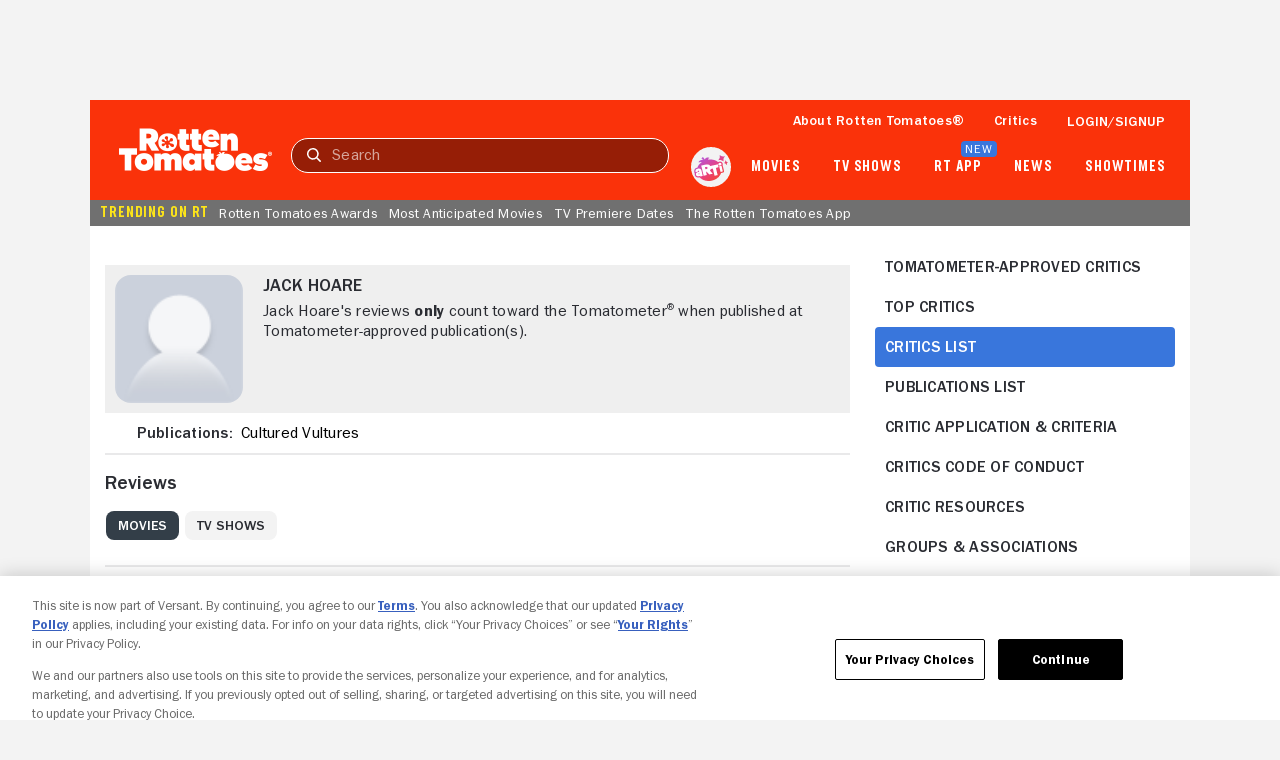

--- FILE ---
content_type: text/javascript; charset=utf-8
request_url: https://www.rottentomatoes.com/assets/pizza-pie/javascripts/bundles/roma/pages/critics/author.3cd384e27e6.js
body_size: 107033
content:
function _typeof(e){return(_typeof="function"==typeof Symbol&&"symbol"==typeof Symbol.iterator?function(e){return typeof e}:function(e){return e&&"function"==typeof Symbol&&e.constructor===Symbol&&e!==Symbol.prototype?"symbol":typeof e})(e)}function _superPropGet(e,t,n,r){var o=_get(_getPrototypeOf(1&r?e.prototype:e),t,n);return 2&r&&"function"==typeof o?function(e){return o.apply(n,e)}:o}function _get(){return(_get="undefined"!=typeof Reflect&&Reflect.get?Reflect.get.bind():function(e,t,n){var r=_superPropBase(e,t);if(r)return(r=Object.getOwnPropertyDescriptor(r,t)).get?r.get.call(arguments.length<3?e:n):r.value}).apply(null,arguments)}function _superPropBase(e,t){for(;!{}.hasOwnProperty.call(e,t)&&null!==(e=_getPrototypeOf(e)););return e}function _slicedToArray(e,t){return _arrayWithHoles(e)||_iterableToArrayLimit(e,t)||_unsupportedIterableToArray(e,t)||_nonIterableRest()}function _nonIterableRest(){throw new TypeError("Invalid attempt to destructure non-iterable instance.\nIn order to be iterable, non-array objects must have a [Symbol.iterator]() method.")}function _unsupportedIterableToArray(e,t){var n;if(e)return"string"==typeof e?_arrayLikeToArray(e,t):"Map"===(n="Object"===(n={}.toString.call(e).slice(8,-1))&&e.constructor?e.constructor.name:n)||"Set"===n?Array.from(e):"Arguments"===n||/^(?:Ui|I)nt(?:8|16|32)(?:Clamped)?Array$/.test(n)?_arrayLikeToArray(e,t):void 0}function _arrayLikeToArray(e,t){(null==t||t>e.length)&&(t=e.length);for(var n=0,r=Array(t);n<t;n++)r[n]=e[n];return r}function _iterableToArrayLimit(e,t){var n=null==e?null:"undefined"!=typeof Symbol&&e[Symbol.iterator]||e["@@iterator"];if(null!=n){var r,o,i,a,u=[],c=!0,s=!1;try{if(i=(n=n.call(e)).next,0===t){if(Object(n)!==n)return;c=!1}else for(;!(c=(r=i.call(n)).done)&&(u.push(r.value),u.length!==t);c=!0);}catch(e){s=!0,o=e}finally{try{if(!c&&null!=n.return&&(a=n.return(),Object(a)!==a))return}finally{if(s)throw o}}return u}}function _arrayWithHoles(e){if(Array.isArray(e))return e}function _regenerator(){var h,e="function"==typeof Symbol?Symbol:{},t=e.iterator||"@@iterator",n=e.toStringTag||"@@toStringTag";function r(e,t,n,r){var o,i,a,u,c,s,d,l,f,t=t&&t.prototype instanceof p?t:p,t=Object.create(t.prototype);return _regeneratorDefine2(t,"_invoke",(o=e,i=n,d=r||[],l=!1,f={p:s=0,n:0,v:h,a:v,f:v.bind(h,4),d:function(e,t){return a=e,u=0,c=h,f.n=t,C}},function(e,t,n){if(1<s)throw TypeError("Generator is already running");for(l&&1===t&&v(t,n),u=t,c=n;(m=u<2?h:c)||!l;){a||(u?u<3?(1<u&&(f.n=-1),v(u,c)):f.n=c:f.v=c);try{if(s=2,a){if(m=a[e=u?e:"next"]){if(!(m=m.call(a,c)))throw TypeError("iterator result is not an object");if(!m.done)return m;c=m.value,u<2&&(u=0)}else 1===u&&(m=a.return)&&m.call(a),u<2&&(c=TypeError("The iterator does not provide a '"+e+"' method"),u=1);a=h}else if((m=(l=f.n<0)?c:o.call(i,f))!==C)break}catch(e){a=h,u=1,c=e}finally{s=1}}return{value:m,done:l}}),!0),t;function v(e,t){for(u=e,c=t,m=0;!l&&s&&!n&&m<d.length;m++){var n,r=d[m],o=f.p,i=r[2];3<e?(n=i===t)&&(c=r[(u=r[4])?5:u=3],r[4]=r[5]=h):r[0]<=o&&((n=e<2&&o<r[1])?(u=0,f.v=t,f.n=r[1]):o<i&&(n=e<3||r[0]>t||i<t)&&(r[4]=e,r[5]=t,f.n=i,u=0))}if(n||1<e)return C;throw l=!0,t}}var C={};function p(){}function o(){}function i(){}var m=Object.getPrototypeOf,e=[][t]?m(m([][t]())):(_regeneratorDefine2(m={},t,function(){return this}),m),a=i.prototype=p.prototype=Object.create(e);function u(e){return Object.setPrototypeOf?Object.setPrototypeOf(e,i):(e.__proto__=i,_regeneratorDefine2(e,n,"GeneratorFunction")),e.prototype=Object.create(a),e}return _regeneratorDefine2(a,"constructor",o.prototype=i),_regeneratorDefine2(i,"constructor",o),_regeneratorDefine2(i,n,o.displayName="GeneratorFunction"),_regeneratorDefine2(a),_regeneratorDefine2(a,n,"Generator"),_regeneratorDefine2(a,t,function(){return this}),_regeneratorDefine2(a,"toString",function(){return"[object Generator]"}),(_regenerator=function(){return{w:r,m:u}})()}function _regeneratorDefine2(e,t,n,r){var i=Object.defineProperty;try{i({},"",{})}catch(e){i=0}(_regeneratorDefine2=function(e,t,n,r){function o(t,n){_regeneratorDefine2(e,t,function(e){return this._invoke(t,n,e)})}t?i?i(e,t,{value:n,enumerable:!r,configurable:!r,writable:!r}):e[t]=n:(o("next",0),o("throw",1),o("return",2))})(e,t,n,r)}function ownKeys(t,e){var n,r=Object.keys(t);return Object.getOwnPropertySymbols&&(n=Object.getOwnPropertySymbols(t),e&&(n=n.filter(function(e){return Object.getOwnPropertyDescriptor(t,e).enumerable})),r.push.apply(r,n)),r}function _objectSpread(t){for(var e=1;e<arguments.length;e++){var n=null!=arguments[e]?arguments[e]:{};e%2?ownKeys(Object(n),!0).forEach(function(e){_defineProperty(t,e,n[e])}):Object.getOwnPropertyDescriptors?Object.defineProperties(t,Object.getOwnPropertyDescriptors(n)):ownKeys(Object(n)).forEach(function(e){Object.defineProperty(t,e,Object.getOwnPropertyDescriptor(n,e))})}return t}function _defineProperty(e,t,n){return(t=_toPropertyKey(t))in e?Object.defineProperty(e,t,{value:n,enumerable:!0,configurable:!0,writable:!0}):e[t]=n,e}function asyncGeneratorStep(e,t,n,r,o,i,a){try{var u=e[i](a),c=u.value}catch(e){return void n(e)}u.done?t(c):Promise.resolve(c).then(r,o)}function _asyncToGenerator(u){return function(){var e=this,a=arguments;return new Promise(function(t,n){var r=u.apply(e,a);function o(e){asyncGeneratorStep(r,t,n,o,i,"next",e)}function i(e){asyncGeneratorStep(r,t,n,o,i,"throw",e)}o(void 0)})}}function _classCallCheck(e,t){if(!(e instanceof t))throw new TypeError("Cannot call a class as a function")}function _defineProperties(e,t){for(var n=0;n<t.length;n++){var r=t[n];r.enumerable=r.enumerable||!1,r.configurable=!0,"value"in r&&(r.writable=!0),Object.defineProperty(e,_toPropertyKey(r.key),r)}}function _createClass(e,t,n){return t&&_defineProperties(e.prototype,t),n&&_defineProperties(e,n),Object.defineProperty(e,"prototype",{writable:!1}),e}function _toPropertyKey(e){e=_toPrimitive(e,"string");return"symbol"==_typeof(e)?e:e+""}function _toPrimitive(e,t){if("object"!=_typeof(e)||!e)return e;var n=e[Symbol.toPrimitive];if(void 0===n)return("string"===t?String:Number)(e);n=n.call(e,t||"default");if("object"!=_typeof(n))return n;throw new TypeError("@@toPrimitive must return a primitive value.")}function _callSuper(e,t,n){return t=_getPrototypeOf(t),_possibleConstructorReturn(e,_isNativeReflectConstruct()?Reflect.construct(t,n||[],_getPrototypeOf(e).constructor):t.apply(e,n))}function _possibleConstructorReturn(e,t){if(t&&("object"==_typeof(t)||"function"==typeof t))return t;if(void 0!==t)throw new TypeError("Derived constructors may only return object or undefined");return _assertThisInitialized(e)}function _assertThisInitialized(e){if(void 0===e)throw new ReferenceError("this hasn't been initialised - super() hasn't been called");return e}function _isNativeReflectConstruct(){try{var e=!Boolean.prototype.valueOf.call(Reflect.construct(Boolean,[],function(){}))}catch(e){}return(_isNativeReflectConstruct=function(){return!!e})()}function _getPrototypeOf(e){return(_getPrototypeOf=Object.setPrototypeOf?Object.getPrototypeOf.bind():function(e){return e.__proto__||Object.getPrototypeOf(e)})(e)}function _inherits(e,t){if("function"!=typeof t&&null!==t)throw new TypeError("Super expression must either be null or a function");e.prototype=Object.create(t&&t.prototype,{constructor:{value:e,writable:!0,configurable:!0}}),Object.defineProperty(e,"prototype",{writable:!1}),t&&_setPrototypeOf(e,t)}function _setPrototypeOf(e,t){return(_setPrototypeOf=Object.setPrototypeOf?Object.setPrototypeOf.bind():function(e,t){return e.__proto__=t,e})(e,t)}(()=>{var n=window.Manager,e=(()=>{function t(){var e;return _classCallCheck(this,t),(e=_callSuper(this,t)).traceName="CriticsNavMobileManager",e.enforceActions=!0,e.state={action:"constructor",compiledHtml:"",domEventCount:0,domEvent:{},data:{},errors:[]},e}return _inherits(t,n),_createClass(t,[{key:"connectedCallback",value:(e=_asyncToGenerator(_regenerator().m(function e(){return _regenerator().w(function(e){for(;;)switch(e.n){case 0:this.dom=_objectSpread({},this.domElements()),this.domActions();case 1:return e.a(2)}},e,this)})),function(){return e.apply(this,arguments)})},{key:"stateUpdated",value:function(){"onDropdownClick"===this.state.action&&this.dom.dropdownMenu[0].open()}}],[{key:"propsCamelConventionEnabled",get:function(){return!0}}]);var e})();window.customElements.get("critics-nav-mobile-manager")||window.customElements.define("critics-nav-mobile-manager",e),"undefined"!=typeof module&&(module.exports=e)})(),(()=>{var r=window.Component,o=13,i=27,a=document.createElement("template"),e=(a.innerHTML="\n    <style>".concat('\n    :host {\n      --backgroundColor: var(--white, #ffffff);\n      --textColor: var(--grayDark2, #2a2c32);\n\n      background-color: var(--backgroundColor);\n      border-radius: 8px;\n      box-shadow: 0 -2px 6px 0 rgba(0, 0, 0, 0.08), 0 2px 6px 0 rgba(0, 0, 0, 0.1);\n      display: block;\n      height: auto;\n      max-width: 375px;\n      padding: 13px 16px;\n      opacity: 0;\n      transform: translateY(20%);\n      transition: transform 200ms linear, opacity 100ms linear;\n    }\n\n    :host([hidden]) { display: none; }\n\n    :host(.visible) {\n      opacity: 1;\n      transform: translateY(0);\n    }\n\n    .header {\n      margin-bottom: 12px;\n      position: relative;\n    }\n\n    slot[name="title"]::slotted(h3) {\n      color: var(--textColor);\n      font-size: 1rem;\n      font-weight: var(--franklinGothicMedium);\n      letter-spacing: normal;\n      line-height: 1.25;\n      margin: 0;\n      text-align: center;\n      text-transform: uppercase;\n    }\n\n    slot[name="close"]::slotted(*) {\n      font-size: 1.125rem;\n      line-height: 0;\n      position: absolute;\n      right: 0;\n      top: 0;\n    }\n\n    slot[name="option"]::slotted(*) {\n      --bgColor: var(--backgroundColor);\n      --textColor: var(--textColor);\n    }\n  ','</style>\n    <div class="header">\n      <slot name="title"></slot>\n      <slot name="close" @click="_onCloseClick"></slot>\n    </div>\n    <div>\n      <slot name="option"></slot>\n    </div>\n  '),(()=>{function t(){var e;return _classCallCheck(this,t),(e=_callSuper(this,t)).initBool(["hidden"]),e.initSlotted(),e}return _inherits(t,r),_createClass(t,[{key:"connectedCallback",value:(n=_asyncToGenerator(_regenerator().m(function e(){var t=this;return _regenerator().w(function(e){for(;;)switch(e.n){case 0:return e.n=1,this.elementsDefined("dropdown-option-deprecated");case 1:this.slotted.option.forEach(function(e){return t._setTabindex(e)}),this.hidden||this._attributeHidden(),this.value&&this._attributeValue(this.value);case 2:return e.a(2)}},e,this)})),function(){return n.apply(this,arguments)})},{key:"template",value:function(){return a}},{key:"open",value:function(){this.hidden=!1}},{key:"close",value:function(){this.hidden=!0}},{key:"_attributeHidden",value:(e=_asyncToGenerator(_regenerator().m(function e(){var t;return _regenerator().w(function(e){for(;;)switch(e.n){case 0:if(t=[{el:this,eventType:"click",fn:this._onOptionClick},{el:document,eventType:"click",fn:this._onDocumentClick},{el:document,eventType:"keydown",fn:this._onDocumentKeyDown},{el:document,eventType:"focusin",fn:this._onDocumentFocusIn}],this.dispatchEvent(new CustomEvent(this.hidden?"close":"open")),this.hidden)return this.classList.remove("visible"),e.a(2,this.detachEvents(t));e.n=1;break;case 1:return e.n=2,new Promise(function(e){return setTimeout(e)});case 2:this.classList.add("visible"),this.attachEvents(t);case 3:return e.a(2)}},e,this)})),function(){return e.apply(this,arguments)})},{key:"_attributeValue",value:function(e,t){t&&(this._getOption(t).active=!1);t=this._getOption(e);t&&(t.active=!0)}},{key:"_extractOptionWC",value:function(e){var t;return"dropdown-option-deprecated"===(null==(t=e.tagName)?void 0:t.toLowerCase())?e:e.querySelector("dropdown-option-deprecated")}},{key:"_getOption",value:function(t){var n=this,e=this.slotted.option.find(function(e){return n._extractOptionWC(e).value===t});if(e)return this._extractOptionWC(e)}},{key:"_handleEnterKey",value:function(e){var t=e.composedPath(),e=_slicedToArray(this.slotted.close,1)[0];return t.includes(e)||(e=this.slotted.option.find(function(e){return t.includes(e)}))?e.click():void 0}},{key:"_onCloseClick",value:function(){this.close()}},{key:"_onDocumentClick",value:function(e){e.composedPath().includes(this)||this.close()}},{key:"_onDocumentFocusIn",value:function(e){e.composedPath().includes(this)||this.close()}},{key:"_onDocumentKeyDown",value:function(e){var t=_defineProperty(_defineProperty({},i,this.close.bind(this)),o,this._handleEnterKey.bind(this))[e.keyCode];t&&t(e)}},{key:"_onOptionClick",value:function(e){e=this._extractOptionWC(e.target);this.slotted.option.map(this._extractOptionWC).includes(e)&&(this.value=e.value,this.close())}},{key:"_setTabindex",value:function(e){e.hasAttribute("tabindex")||["RT-LINK"].includes(e.nodeName)||e.setAttribute("tabindex",0)}}],[{key:"observedAttributes",get:function(){return["hidden","name","value"]}},{key:"propsCamelConventionEnabled",get:function(){return!0}}]);var e,n})());window.customElements.get("dropdown-menu-deprecated")||window.customElements.define("dropdown-menu-deprecated",e),"undefined"!=typeof module&&(module.exports=e)})(),(()=>{var t=window.Component,n=document.createElement("template"),e=(n.innerHTML="\n    <style>".concat("\n    :host {\n      --bgColor: var(--white, #FFFFFF);\n      --textColor: var(--grayDark2, #2A2C32);\n      --bgColorActive: var(--blue, #3976DC);\n      --textColorActive: var(--white, #FFFFFF);\n\n      border-radius: 4px;\n      background: var(--bgColor);\n      color: var(--textColor);\n      display: block;\n      font-size: 0.875rem;\n      font-weight: var(--franklinGothicMedium);\n      line-height: 1.29;\n      letter-spacing: normal;\n      padding: 12px 16px;\n      text-transform: uppercase;\n    }\n\n    :host([active]) {\n      --bgColor: var(--bgColorActive);\n      --textColor: var(--textColorActive);\n    }\n\n    :host([hidden]) { display: none; }\n\n    :host(:not([active]):hover) {\n      --textColor: var(--blueHover, #2A62C0);\n    }\n\n    :host([ellipsis]) .text {\n      text-overflow: ellipsis;\n      overflow: hidden;\n      white-space: nowrap;\n    }\n\n    .text {\n      display: block;\n      cursor: pointer;\n    }\n  ",'</style>\n    <slot class="text"></slot>\n  '),(()=>{function e(){return _classCallCheck(this,e),_callSuper(this,e,arguments)}return _inherits(e,t),_createClass(e,[{key:"connectedCallback",value:function(){this.initBool(["hidden","active"])}},{key:"template",value:function(){return n}}],[{key:"observedAttributes",get:function(){return["hidden","value","active"]}},{key:"propsCamelConventionEnabled",get:function(){return!0}}])})());window.customElements.get("dropdown-option-deprecated")||window.customElements.define("dropdown-option-deprecated",e),"undefined"!=typeof module&&(module.exports=e)})(),(()=>{var n=window.Component,r=document.createElement("template"),e=(r.innerHTML="\n    <style>".concat('\n    :host {\n      --cardBackgroundColor: var(--grayLight1);\n      --infoItemBackground: var(--grayLight2);\n\n      display: block;\n      width: 100%;\n    }\n    :host([hidden]), .hide { display: none; }\n\n    .card-wrap {\n      border-radius: 8px;\n      display: flex;\n      flex-direction: column;\n      background-color: var(--cardBackgroundColor);\n      padding: 16px;\n    }\n      .header-wrap {\n        display: flex;\n        margin-bottom: 8px;\n      }\n      .header-wrap .chevron {\n        fill: var(--blue);\n      }\n        .title-wrap {\n          display: flex;\n          flex: 1;\n          flex-direction: column;\n          margin-left: 8px;\n        }\n\n          .info-wrap {\n            display: flex;\n            margin-top: 8px;\n          }\n          .info-item.hide { display: none; }\n          .info-item {\n            align-items: center;\n            background: var(--infoItemBackground);\n            border-radius: 8px;\n            display: flex;\n            padding: 2px 4px;\n            margin-right: 8px;\n          }\n          .info-item.edit {  background: unset }\n          .info-item slot::slotted(*),\n          .info-item rt-text { margin-right: 4px; }\n          .info-item slot:last-child::slotted(*) { margin-right: 0; }\n\n      .content-wrap {\n        display: flex;\n        flex-direction: column;\n        width: 100%;\n        margin-bottom: 8px;\n      }\n        .review-wrap {\n          margin-bottom: 8px;\n        }\n        .footer {\n          display: flex;\n        }\n\n    slot[name="poster"]::slotted(rt-img) {\n      --border: 1px solid var(--grayLight4);\n      --iconBorder: 1px solid var(--grayLight4);\n      --borderRadius: 8px;\n\n      height: 72px;\n      width: 54px;\n    }\n\n    slot[name="review-quote"]::slotted(rt-text),\n    slot[name="publication-link"]::slotted(rt-link) {\n      display: contents;\n    }\n    slot[name="review-link"]::slotted(rt-link) {\n      margin-left: 24px;\n    }\n  ','</style>\n    <div class="card-wrap">\n      <rt-link class="media-url">\n        <div class="header-wrap">\n          <slot name="poster"></slot>\n          <div class="title-wrap">\n            <slot name="title"></slot>\n            <div class="info-wrap">\n              <div class="info-item">\n                <slot name="tomatometer-icon"></slot>\n                <slot name="tomatometer-score"></slot>\n              </div>\n              <div class="info-item">\n                <rt-text context="heading" size="0.875"> Critic Rating: </rt-text>\n                <slot name="critic-icon"></slot>\n                <slot name="critic-original-score"></slot>\n              </div>\n              <div class="info-item edit">\n                <slot name="self-submission-link"></slot>\n              </div>\n            </div>\n          </div>\n          <rt-icon class="chevron" icon="chevron-right"></rt-icon>\n        </div>\n      </rt-link>\n      <div class="content-wrap">\n        <div class="review-wrap">\n          <slot name="review-quote"></slot>\n          <slot name="publication-link"></slot>\n        </div>\n        <div class="footer">\n          <slot name="review-date"></slot>\n          <slot name="review-link"></slot>\n        </div>\n      </div>\n    </div>\n  '),(()=>{function t(){var e;return _classCallCheck(this,t),(e=_callSuper(this,t)).initBool(["hidden"]),e.initSlotted(),e}return _inherits(t,n),_createClass(t,[{key:"connectedCallback",value:(e=_asyncToGenerator(_regenerator().m(function e(){return _regenerator().w(function(e){for(;;)switch(e.n){case 0:return e.n=1,this.elementsDefined("rt-text");case 1:this._initElements(),this.ready();case 2:return e.a(2)}},e,this)})),function(){return e.apply(this,arguments)})},{key:"template",value:function(){return r}},{key:"_attributeMediaUrl",value:function(e){this.select("rt-link.media-url").href=e}},{key:"_initElements",value:function(){var e;this._isMobile&&(e=this.shadowRoot.querySelector(".footer"))&&(e.style.justifyContent="space-between"),this.slotEmpty("tomatometerScore","textContent")&&(this.slotted.tomatometerScore[0].textContent="- -",this.slotted.tomatometerScore[0].style="--textColor: var(--grayLight4);"),null!=(e=this.slotted.selfSubmissionLink[0].href)&&e.includes("critics/self-submission")||null!=(e=this.select(".info-item.edit"))&&e.remove(),null!=(e=this.slotted.poster[0].src)&&e.includes("images.fandango")&&this.slotted.poster[0].classList.add("fallback")}}],[{key:"propsCamelConventionEnabled",get:function(){return!0}},{key:"observedAttributes",get:function(){return["hidden","media-url"]}}]);var e})());window.customElements.get("critic-review-card")||window.customElements.define("critic-review-card",e),"undefined"!=typeof module&&(module.exports=e)})(),(()=>{var n=window.Component,r={"empty-media":'\n      <svg width="160" height="105" viewBox="0 0 160 105" fill="none" xmlns="http://www.w3.org/2000/svg" xmlns:xlink="http://www.w3.org/1999/xlink">\n        <rect width="160" height="105" fill="url(#pattern0_3363_16527)"/>\n        <defs>\n        <pattern id="pattern0_3363_16527" patternContentUnits="objectBoundingBox" width="1" height="1">\n        <use xlink:href="#image0_3363_16527" transform="scale(0.00100038 0.00152439)"/>\n        </pattern>\n        <image id="image0_3363_16527" width="1000" height="656" preserveAspectRatio="none" xlink:href="[data-uri]"/>\n        </defs>\n      </svg>\n    ',error:'\n      <svg width="80" height="80" viewBox="0 0 80 80" fill="none" xmlns="http://www.w3.org/2000/svg">\n        <path d="M39.9994 56.6665C40.9438 56.6665 41.7355 56.3471 42.3744 55.7082C43.0132 55.0693 43.3327 54.2776 43.3327 53.3332C43.3327 52.3887 43.0132 51.5971 42.3744 50.9582C41.7355 50.3193 40.9438 49.9998 39.9994 49.9998C39.0549 49.9998 38.2632 50.3193 37.6244 50.9582C36.9855 51.5971 36.666 52.3887 36.666 53.3332C36.666 54.2776 36.9855 55.0693 37.6244 55.7082C38.2632 56.3471 39.0549 56.6665 39.9994 56.6665ZM39.9994 43.3332C40.9438 43.3332 41.7355 43.0137 42.3744 42.3748C43.0132 41.736 43.3327 40.9443 43.3327 39.9998V26.6665C43.3327 25.7221 43.0132 24.9304 42.3744 24.2915C41.7355 23.6526 40.9438 23.3332 39.9994 23.3332C39.0549 23.3332 38.2632 23.6526 37.6244 24.2915C36.9855 24.9304 36.666 25.7221 36.666 26.6665V39.9998C36.666 40.9443 36.9855 41.736 37.6244 42.3748C38.2632 43.0137 39.0549 43.3332 39.9994 43.3332ZM39.9994 73.3332C35.3882 73.3332 31.0549 72.4582 26.9993 70.7082C22.9438 68.9582 19.416 66.5832 16.416 63.5832C13.416 60.5832 11.041 57.0554 9.29102 52.9998C7.54102 48.9443 6.66602 44.611 6.66602 39.9998C6.66602 35.3887 7.54102 31.0554 9.29102 26.9998C11.041 22.9443 13.416 19.4165 16.416 16.4165C19.416 13.4165 22.9438 11.0415 26.9993 9.2915C31.0549 7.5415 35.3882 6.6665 39.9994 6.6665C44.6105 6.6665 48.9438 7.5415 52.9994 9.2915C57.0549 11.0415 60.5827 13.4165 63.5827 16.4165C66.5827 19.4165 68.9577 22.9443 70.7077 26.9998C72.4577 31.0554 73.3327 35.3887 73.3327 39.9998C73.3327 44.611 72.4577 48.9443 70.7077 52.9998C68.9577 57.0554 66.5827 60.5832 63.5827 63.5832C60.5827 66.5832 57.0549 68.9582 52.9994 70.7082C48.9438 72.4582 44.6105 73.3332 39.9994 73.3332Z" fill="#FA320A"/>\n      </svg>\n    ',"plus-circle":'\n      <svg width="70" height="70" viewBox="0 0 70 70" fill="none" xmlns="http://www.w3.org/2000/svg">\n        <circle cx="35" cy="35" r="35" fill="#DCDCE6"/>\n        <path fill-rule="evenodd" clip-rule="evenodd" d="M39.9636 39.8332C47.1232 32.6736 47.1232 21.0656 39.9636 13.906C32.804 6.74639 21.196 6.7464 14.0364 13.906C6.87675 21.0656 6.87673 32.6737 14.0363 39.8333C21.1959 46.9929 32.804 46.9928 39.9636 39.8332ZM28.6744 28.5438L28.6744 35.4982C28.6744 36.4227 27.925 37.1721 27.0006 37.1721C26.0761 37.1721 25.3267 36.4227 25.3267 35.4982L25.3267 28.5438L18.3723 28.5438C17.4478 28.5438 16.6984 27.7944 16.6984 26.8699C16.6984 25.9455 17.4478 25.196 18.3723 25.196L25.3267 25.196L25.3267 18.2417C25.3267 17.3172 26.0761 16.5678 27.0005 16.5678C27.925 16.5678 28.6744 17.3172 28.6744 18.2417L28.6744 25.196L35.6288 25.196C36.5533 25.196 37.3027 25.9455 37.3027 26.8699C37.3027 27.7944 36.5533 28.5438 35.6288 28.5438L28.6744 28.5438Z" fill="black" transform="translate(8, 8)"/>\n      </svg>\n    ',"question-mark":'\n      <svg viewBox="0 0 61 56" fill="none" xmlns="http://www.w3.org/2000/svg">\n        <path d="M47.9216 50.8593C37.7851 51.3926 35.7127 39.7921 31.7352 39.8745C30.0409 39.9109 28.7054 41.6827 29.292 43.7478C29.6143 44.8821 30.5087 46.5473 31.0735 47.5823C33.061 51.2277 30.1233 55.3531 26.6815 55.7021C20.9636 56.2814 18.5786 52.9656 18.7264 49.5698C18.8913 45.7571 22.1247 41.8645 18.8089 40.2066C15.3355 38.4687 12.5117 45.2603 9.18865 46.7776C6.18067 48.1495 2.0044 47.0854 0.518592 43.7454C-0.523658 41.3967 -0.334598 36.8786 4.30947 35.1529C7.2108 34.0767 13.6728 36.5611 14.0048 33.4125C14.3878 29.7841 7.21565 29.4762 5.05601 28.6061C1.23605 27.0669 -1.02054 23.7705 0.746432 20.2366C2.07227 17.5849 5.97222 16.5063 8.94869 17.6673C12.5142 19.0586 13.0886 22.7574 14.9138 24.2965C16.4868 25.6223 18.6416 25.7872 20.0523 24.8758C21.0921 24.2044 21.4363 22.7259 21.0461 21.3782C20.5249 19.587 19.1458 18.4696 17.8005 17.374C15.4058 15.4253 12.0221 13.7504 14.0678 8.43492C15.7451 4.07686 20.6631 3.92174 20.6631 3.92174C22.6167 3.70117 24.3667 4.29258 25.7944 5.5651C27.7019 7.26905 28.0728 9.54503 27.7528 11.9737C27.462 14.1915 26.6766 16.133 26.267 18.329C25.7919 20.8789 27.1541 23.4482 29.7476 23.55C33.158 23.6808 34.1784 21.0607 34.5977 19.4004C35.2085 16.9692 36.0108 14.7127 38.265 13.2923C41.5032 11.2538 45.9995 11.6998 48.0864 15.6192C49.737 18.7217 49.2062 22.9901 46.6757 25.3218C45.5389 26.3665 44.1743 26.7373 42.6982 26.747C40.5798 26.7615 38.4637 26.7106 36.4956 27.702C35.1576 28.3758 34.5735 29.4762 34.5735 30.9499C34.5735 32.3873 35.32 33.3229 36.5319 33.9337C38.8128 35.0826 41.3311 35.3177 43.7962 35.7491C47.3689 36.3745 50.5126 37.6349 52.5293 40.9507C52.5462 40.9798 52.5656 41.0089 52.5826 41.0379C54.8998 44.9646 52.4759 50.6194 47.924 50.8569L47.9216 50.8593Z" fill="#EDEFEE"/>\n        <path d="M57.011 27.7433H58.3563C58.2375 27.7748 58.1139 27.7966 57.983 27.8039C57.6315 27.8233 57.3092 27.799 57.011 27.7433ZM47.6647 27.7433C47.6696 27.7845 47.6768 27.8233 47.6841 27.8645H52.2118C52.2191 27.8257 52.2215 27.7845 52.2264 27.7433H47.6623H47.6647ZM48.0477 28.7055H51.8337C51.8628 28.6667 51.8895 28.6255 51.9161 28.5843H47.9604C47.9871 28.6255 48.0162 28.6667 48.0453 28.7055H48.0477ZM46.4964 24.2529H41.0234C41.0234 24.2941 41.021 24.3329 41.021 24.3741H46.351C46.3995 24.3305 46.448 24.2917 46.4989 24.2529H46.4964ZM48.0719 24.3741H51.492C51.5186 24.3305 51.5453 24.2917 51.5768 24.2529H47.9774C48.0138 24.2917 48.0453 24.3329 48.0719 24.3741ZM53.0917 24.3741H59.6579C59.6482 24.3596 59.6433 24.3426 59.6336 24.3281C59.6264 24.3184 59.6215 24.3063 59.6142 24.2966C59.6045 24.282 59.5949 24.2675 59.5852 24.2529H52.9681C53.0093 24.2917 53.0505 24.3305 53.0917 24.3741ZM48.1665 25.2152H51.3732C51.3635 25.174 51.3562 25.1328 51.3514 25.094H48.1859C48.181 25.1352 48.1762 25.174 48.1665 25.2152ZM45.6578 25.094H41.1301C41.1446 25.1352 41.1592 25.1764 41.1737 25.2152H45.5487C45.5851 25.174 45.619 25.1352 45.6554 25.094H45.6578ZM53.7631 25.2152H59.9293C59.9245 25.174 59.9172 25.1352 59.91 25.094H53.6734C53.7025 25.1352 53.734 25.174 53.7631 25.2152ZM45.6699 20.8838H53.2662C53.2614 20.845 53.2589 20.8038 53.2589 20.7626H45.5124C45.5681 20.8014 45.6214 20.8402 45.6699 20.8838ZM45.9777 21.6279C45.9729 21.6643 45.9608 21.6934 45.9535 21.7249H53.797C53.7389 21.6885 53.6855 21.6473 53.6371 21.6037H45.9802C45.9802 21.6037 45.9802 21.6207 45.9802 21.6279H45.9777ZM52.9826 17.3935H58.3029C58.3126 17.3523 58.3175 17.3135 58.3248 17.2723H53.0481C53.0287 17.3135 53.0044 17.3547 52.9802 17.3935H52.9826ZM48.4694 17.3668C48.4694 17.3668 48.4719 17.3838 48.4743 17.3935H50.4473C50.4279 17.3547 50.4109 17.3135 50.3964 17.2723H48.4355C48.4476 17.3038 48.4597 17.3353 48.4694 17.3668ZM45.5148 17.2723H41.1616C41.1495 17.3135 41.1349 17.3523 41.1252 17.3935H45.5899C45.5657 17.3523 45.5414 17.3135 45.5148 17.2723ZM51.5501 18.1376C51.4823 18.1352 51.4144 18.1255 51.3514 18.1134H48.4719C48.4597 18.1546 48.4452 18.1958 48.4282 18.2346H57.9709C57.9951 18.1958 58.0145 18.1546 58.0363 18.1134H51.9476C51.8265 18.1328 51.6931 18.1425 51.5477 18.1376H51.5501ZM46.0383 18.1134H41.0913C41.0986 18.1546 41.1083 18.1934 41.1179 18.2346H46.1353C46.1014 18.1958 46.0698 18.1546 46.0383 18.1134ZM45.7814 13.9032H50.8569C50.8618 13.862 50.8666 13.8232 50.869 13.782H45.7814C45.7814 13.8232 45.7814 13.8644 45.7814 13.9032ZM57.6097 14.7442C57.5685 14.7006 57.5249 14.6618 57.4788 14.623H54.403C54.3497 14.6618 54.2963 14.703 54.2503 14.7442H57.6073H57.6097ZM46.0286 14.7442H50.7066C50.7163 14.703 50.726 14.6642 50.7357 14.623H45.9583C45.9802 14.6642 46.0044 14.7055 46.0286 14.7442ZM51.6834 25.9981H47.9507C47.9386 26.0393 47.9265 26.0781 47.912 26.1193H51.744C51.7247 26.0781 51.7028 26.0393 51.6834 25.9981ZM41.7336 25.9981C41.7821 26.0417 41.8354 26.0805 41.8863 26.1193H44.6543C44.7028 26.0805 44.7537 26.0417 44.8022 25.9981H41.7336ZM54.4684 26.1193H59.8712C59.8809 26.0781 59.893 26.0393 59.9003 25.9981H54.3666C54.4006 26.0393 54.4321 26.0781 54.4684 26.1193ZM55.3241 26.9604H59.4809C59.51 26.9216 59.5391 26.8804 59.5658 26.8392H55.1762C55.2247 26.8804 55.2732 26.9216 55.3241 26.9604ZM52.11 26.8392H47.7156C47.7084 26.8804 47.7011 26.9192 47.6938 26.9604H52.1513C52.1391 26.9192 52.1246 26.8804 52.1076 26.8392H52.11ZM41.8475 22.629H57.2922C57.1298 22.5829 56.965 22.5417 56.7953 22.5078H42.0123C41.9542 22.5466 41.8984 22.5878 41.8475 22.629ZM41.1955 23.47H58.921C58.8725 23.4288 58.8241 23.3876 58.7756 23.3489H41.2537C41.2343 23.3901 41.2125 23.4288 41.1955 23.47ZM41.6245 19.1386H56.9214C57.0135 19.1047 57.1031 19.0659 57.188 19.0175H41.5179C41.5518 19.0587 41.5857 19.0999 41.6245 19.1386ZM42.8098 19.9264C42.8558 19.9458 42.9067 19.9628 42.9649 19.9797H53.4868C53.5183 19.9361 53.5522 19.8973 53.591 19.8585H42.6571C42.708 19.8828 42.7589 19.9046 42.8098 19.9264ZM53.6056 15.6483H58.1842C58.1696 15.6071 58.1551 15.5659 58.1381 15.5271H53.6637C53.6443 15.5659 53.6249 15.6071 53.6056 15.6483ZM50.4982 15.5271H46.7776C46.8285 15.5683 46.8818 15.6095 46.9327 15.6483H50.4667C50.4764 15.6071 50.4885 15.5683 50.4982 15.5271ZM44.7416 16.3682H41.7869C41.736 16.407 41.69 16.4482 41.6439 16.4894H44.8894C44.8434 16.4482 44.7949 16.407 44.744 16.3682H44.7416ZM47.9289 16.4894H50.2922C50.2946 16.4482 50.3019 16.4094 50.3067 16.3682H47.8077C47.8489 16.407 47.8901 16.4482 47.9289 16.4894ZM53.3147 16.4894H58.3684C58.366 16.4482 58.3611 16.4094 58.3563 16.3682H53.3486C53.3365 16.407 53.3268 16.4482 53.3171 16.4894H53.3147ZM46.3631 12.158H50.4885C50.4594 12.1168 50.4328 12.0756 50.4012 12.0368H46.4625C46.4261 12.0756 46.3946 12.1168 46.3607 12.158H46.3631ZM48.3361 11.1885C48.3361 11.1885 48.0937 11.1957 47.7593 11.2854H49.3275C49.0197 11.1836 48.6876 11.1473 48.3361 11.1885ZM45.9293 12.9991H50.8327C50.8254 12.9579 50.8181 12.9191 50.8084 12.8779H45.9705C45.9559 12.9191 45.9414 12.9603 45.9293 12.9991ZM50.4667 29.5175C50.6048 29.503 50.7406 29.469 50.8739 29.423H49.1336C49.5044 29.5296 49.9456 29.5708 50.4667 29.5175Z" fill="#AAABAD"/>\n        <path d="M11.2174 16.5112L10.4926 17.2359L9.76791 16.5112C9.57885 16.3221 9.2686 16.3221 9.07954 16.5112C8.89048 16.7002 8.89048 17.0081 9.07954 17.1995L9.80427 17.9243L9.07954 18.649C8.89048 18.8381 8.89048 19.1459 9.07954 19.3374C9.2686 19.5264 9.57885 19.5264 9.76791 19.3374L10.4926 18.6126L11.2174 19.3374C11.4064 19.5264 11.7167 19.5264 11.9057 19.3374C12.0948 19.1483 12.0948 18.8405 11.9057 18.649L11.181 17.9243L11.9057 17.1995C12.0948 17.0105 12.0948 16.7027 11.9057 16.5112C11.7167 16.3197 11.4064 16.3221 11.2174 16.5112Z" fill="#2A2C32"/>\n        <path d="M46.6805 53.0311L45.9558 53.7559L45.231 53.0311C45.042 52.8421 44.7317 52.8421 44.5427 53.0311C44.3536 53.2202 44.3536 53.528 44.5427 53.7195L45.2674 54.4442L44.5427 55.169C44.3536 55.358 44.3536 55.6658 44.5427 55.8573C44.7317 56.0488 45.042 56.0464 45.231 55.8573L45.9558 55.1326L46.6805 55.8573C46.8696 56.0464 47.1798 56.0464 47.3689 55.8573C47.5579 55.6683 47.5579 55.3604 47.3689 55.169L46.6441 54.4442L47.3689 53.7195C47.5579 53.5304 47.5579 53.2226 47.3689 53.0311C47.1798 52.8396 46.8696 52.8421 46.6805 53.0311Z" fill="#2A2C32"/>\n        <path d="M40.3617 3.60181L39.6369 4.32654L38.9122 3.60181C38.7231 3.41275 38.4129 3.41275 38.2238 3.60181C38.0348 3.79087 38.0348 4.0987 38.2238 4.29018L38.9486 5.01491L38.2238 5.73963C38.0348 5.92869 38.0348 6.23652 38.2238 6.428C38.4129 6.61949 38.7231 6.61706 38.9122 6.428L39.6369 5.70328L40.3617 6.428C40.5507 6.61706 40.861 6.61706 41.05 6.428C41.2391 6.23895 41.2391 5.93112 41.05 5.73963L40.3253 5.01491L41.05 4.29018C41.2391 4.10112 41.2391 3.79329 41.05 3.60181C40.861 3.41033 40.5507 3.41275 40.3617 3.60181Z" fill="#2A2C32"/>\n        <path d="M14.1092 52.6288C14.5509 52.6288 14.9091 52.2707 14.9091 51.8289C14.9091 51.3872 14.5509 51.0291 14.1092 51.0291C13.6674 51.0291 13.3093 51.3872 13.3093 51.8289C13.3093 52.2707 13.6674 52.6288 14.1092 52.6288Z" fill="#2A2C32"/>\n        <path d="M10.4927 11.9713C10.9345 11.9713 11.2926 11.6132 11.2926 11.1714C11.2926 10.7297 10.9345 10.3716 10.4927 10.3716C10.051 10.3716 9.69287 10.7297 9.69287 11.1714C9.69287 11.6132 10.051 11.9713 10.4927 11.9713Z" stroke="#2A2C32" stroke-miterlimit="10"/>\n        <path d="M59.9268 36.5539C60.2026 36.5539 60.4261 36.3303 60.4261 36.0545C60.4261 35.7788 60.2026 35.5552 59.9268 35.5552C59.651 35.5552 59.4275 35.7788 59.4275 36.0545C59.4275 36.3303 59.651 36.5539 59.9268 36.5539Z" fill="#2A2C32"/>\n        <path d="M47.512 0.99862C47.7878 0.99862 48.0113 0.775072 48.0113 0.49931C48.0113 0.223549 47.7878 0 47.512 0C47.2362 0 47.0127 0.223549 47.0127 0.49931C47.0127 0.775072 47.2362 0.99862 47.512 0.99862Z" fill="#2A2C32"/>\n        <path d="M50.8301 53.528C51.1059 53.528 51.3294 53.3044 51.3294 53.0287C51.3294 52.7529 51.1059 52.5294 50.8301 52.5294C50.5544 52.5294 50.3308 52.7529 50.3308 53.0287C50.3308 53.3044 50.5544 53.528 50.8301 53.528Z" stroke="#2A2C32" stroke-miterlimit="10"/>\n        <path d="M32.6127 53.0287C20.8668 53.0287 11.312 43.4739 11.312 31.728C11.312 19.9821 20.8668 10.4274 32.6127 10.4274C44.3586 10.4274 53.9134 19.9821 53.9134 31.728C53.9134 43.4739 44.3586 53.0287 32.6127 53.0287ZM32.6127 12.4246C21.9696 12.4246 13.3093 21.085 13.3093 31.728C13.3093 42.3711 21.9696 51.0315 32.6127 51.0315C43.2557 51.0315 51.9161 42.3711 51.9161 31.728C51.9161 21.085 43.2557 12.4246 32.6127 12.4246Z" fill="#2A2C32"/>\n        <path d="M30.1404 34.0404C30.1404 32.7363 30.3803 31.5947 32.9059 30.2107C34.3409 29.4399 35.6715 28.8267 35.6715 27.2052C35.6715 26.1411 34.7941 25.1037 32.6393 25.1037C30.8045 25.1037 29.1563 25.7945 29.1563 27.8959C29.1563 28.6134 28.6521 28.9867 28.0655 28.9867C27.3748 28.9867 26.7349 28.4559 26.7349 27.4185C26.7349 24.4129 29.2072 22.3405 32.7969 22.3405C36.6532 22.3405 38.3547 24.7062 38.3547 27.1009C38.3547 29.7599 36.5199 30.9306 34.845 31.7547C33.3834 32.4721 32.7169 32.8987 32.7169 34.1737C32.7169 35.0245 32.2127 35.5577 31.4395 35.5577C30.6663 35.5577 30.1355 35.0778 30.1355 34.0428L30.1404 34.0404ZM29.8204 39.1983C29.8204 38.0542 30.4579 37.2301 31.6553 37.2301C32.8526 37.2301 33.5168 38.0542 33.5168 39.1983C33.5168 40.3423 32.8526 41.1131 31.6553 41.1131C30.4579 41.1131 29.8204 40.289 29.8204 39.1983Z" fill="#2A2C32"/>\n        <path d="M11.7144 48.9954H12.3349C12.2791 49.0099 12.2234 49.0196 12.1628 49.0245C12.0004 49.0342 11.8525 49.0245 11.7144 48.9954ZM7.40235 48.9954C7.40235 49.0148 7.4072 49.0317 7.41205 49.0511H9.50139C9.50382 49.0317 9.50624 49.0148 9.50867 48.9954H7.40235ZM7.57929 49.4389H9.32688C9.34142 49.422 9.35354 49.4026 9.36566 49.3832H7.54051C7.55263 49.4026 7.56717 49.422 7.57929 49.4389ZM6.86426 47.3835H4.33862C4.33862 47.4029 4.33862 47.4199 4.33862 47.4393H6.79882C6.82063 47.4199 6.84487 47.4005 6.86668 47.3835H6.86426ZM7.59141 47.4393H9.16933C9.18145 47.4199 9.19357 47.4005 9.20811 47.3835H7.54778C7.56475 47.4005 7.57929 47.4199 7.59141 47.4393ZM9.9086 47.4393H12.9384C12.9384 47.4393 12.9311 47.4247 12.9287 47.4175C12.9263 47.4126 12.9239 47.4078 12.919 47.4029C12.9142 47.3956 12.9093 47.3908 12.9069 47.3835H9.85285C9.87224 47.4005 9.89163 47.4199 9.9086 47.4393ZM7.63504 47.8271H9.11358C9.10873 47.8077 9.10631 47.7907 9.10388 47.7713H7.64231C7.63989 47.7907 7.63746 47.8077 7.63262 47.8271H7.63504ZM6.47645 47.7713H4.3871C4.39437 47.7907 4.39922 47.8101 4.40649 47.8271H6.42555C6.44251 47.8077 6.45948 47.7907 6.47402 47.7713H6.47645ZM10.2164 47.8271H13.062C13.062 47.8077 13.0572 47.7907 13.0547 47.7713H10.1752C10.1898 47.7907 10.2019 47.8077 10.2164 47.8271ZM6.48129 45.8274H9.98616C9.98616 45.808 9.98374 45.7911 9.98131 45.7717H6.40616C6.43282 45.7886 6.45706 45.808 6.47887 45.8274H6.48129ZM6.6243 46.1716C6.6243 46.1886 6.61703 46.2007 6.61218 46.2152H10.231C10.2043 46.1983 10.1801 46.1789 10.1558 46.1595H6.62188C6.62188 46.1595 6.62188 46.1668 6.62188 46.1716H6.6243ZM9.8577 44.218H12.313C12.3179 44.1986 12.3203 44.1816 12.3227 44.1622H9.88678C9.87709 44.1816 9.86739 44.1986 9.85527 44.218H9.8577ZM7.77562 44.2059C7.77562 44.2059 7.77562 44.2131 7.77805 44.218H8.68941C8.67971 44.201 8.67244 44.1816 8.66517 44.1622H7.75866C7.7635 44.1768 7.77078 44.1913 7.77562 44.2059ZM6.411 44.1622H4.40164C4.3968 44.1816 4.38952 44.1986 4.38468 44.218H6.44494C6.43282 44.1986 6.42312 44.1816 6.411 44.1622ZM9.19599 44.5622C9.16448 44.5622 9.13297 44.5573 9.10388 44.5501H7.77562C7.77078 44.5694 7.7635 44.5888 7.75623 44.6058H12.1603C12.17 44.5888 12.1797 44.5694 12.1919 44.5501H9.38263C9.32688 44.5598 9.26628 44.5646 9.19841 44.5622H9.19599ZM6.65096 44.5501H4.36771C4.37013 44.5694 4.37498 44.5864 4.37983 44.6058H6.69459C6.68005 44.5888 6.66308 44.5694 6.64854 44.5501H6.65096ZM6.53219 42.6086H8.87604C8.87604 42.5892 8.88089 42.5722 8.88089 42.5528H6.53219C6.53219 42.5722 6.53219 42.5916 6.53219 42.6086ZM11.9907 42.9964C11.9713 42.977 11.9519 42.9576 11.9301 42.9406H10.5121C10.4879 42.96 10.4637 42.977 10.4418 42.9964H11.9907ZM6.64611 42.9964H8.80575C8.8106 42.977 8.81545 42.96 8.8203 42.9406H6.61461C6.6243 42.96 6.63642 42.9794 6.64611 42.9964ZM9.25659 48.1907H7.53324C7.52839 48.2101 7.52112 48.227 7.51627 48.2464H9.28325C9.27355 48.227 9.26386 48.2101 9.25416 48.1907H9.25659ZM4.66342 48.1907C4.68523 48.2101 4.70947 48.2294 4.73371 48.2464H6.01107C6.03288 48.2294 6.05712 48.2101 6.07894 48.1907H4.66342ZM10.5412 48.2464H13.0353C13.0402 48.227 13.045 48.2101 13.0499 48.1907H10.4976C10.5121 48.2101 10.5291 48.227 10.5436 48.2464H10.5412ZM10.9363 48.6342H12.856C12.8681 48.6148 12.8826 48.5979 12.8948 48.5785H10.8684C10.8903 48.5979 10.9145 48.6173 10.9363 48.6342ZM9.45292 48.5785H7.42659C7.42174 48.5979 7.41932 48.6148 7.41689 48.6342H9.47473C9.46746 48.6148 9.46261 48.5979 9.45534 48.5785H9.45292ZM4.71674 46.637H11.8452C11.7701 46.6152 11.695 46.5982 11.615 46.5812H4.79188C4.76522 46.5982 4.74098 46.6176 4.71432 46.637H4.71674ZM4.41619 47.0248H12.5966C12.5748 47.0054 12.553 46.986 12.5288 46.969H4.44285C4.43315 46.9884 4.42346 47.0054 4.41619 47.0248ZM4.61494 45.0251H11.6756C11.7168 45.0106 11.758 44.9912 11.7992 44.9694H4.56646C4.58101 44.9888 4.59797 45.0082 4.61494 45.0251ZM5.16273 45.3887C5.18454 45.396 5.20878 45.4057 5.23302 45.4129H10.088C10.1025 45.3936 10.1195 45.3742 10.1364 45.3572H5.09001C5.11425 45.3669 5.13607 45.379 5.1603 45.3887H5.16273ZM10.1437 43.4157H12.2573C12.25 43.3963 12.2428 43.3769 12.2355 43.36H10.1704C10.1607 43.3793 10.1534 43.3963 10.1437 43.4157ZM8.71122 43.36H6.99272C7.01696 43.3793 7.0412 43.3963 7.06544 43.4157H8.69668C8.70153 43.3963 8.70638 43.3793 8.71122 43.36ZM6.0547 43.7478H4.69008C4.66584 43.7647 4.64403 43.7841 4.62464 43.8035H6.12257C6.10075 43.7841 6.07894 43.7647 6.0547 43.7478ZM7.52597 43.8035H8.61669C8.61669 43.7841 8.62154 43.7672 8.62397 43.7478H7.47022C7.48961 43.7647 7.509 43.7841 7.52597 43.8035ZM10.0104 43.8035H12.3421C12.3421 43.7841 12.3397 43.7672 12.3373 43.7478H10.0249C10.0201 43.7672 10.0152 43.7841 10.0104 43.8035ZM6.80124 41.8039H8.70638C8.69426 41.7845 8.68214 41.7651 8.66517 41.7481H6.84729C6.83033 41.7651 6.81578 41.7845 6.80124 41.8039ZM7.7126 41.3554C7.7126 41.3554 7.60111 41.3603 7.44598 41.4015H8.17071C8.0277 41.3554 7.875 41.3385 7.7126 41.3554ZM6.60249 42.1917H8.86635C8.86392 42.1723 8.85908 42.1553 8.85423 42.1359H6.62188C6.6146 42.1553 6.60976 42.1723 6.60249 42.1917ZM8.69668 49.8146C8.7597 49.8074 8.82272 49.7928 8.88332 49.771H8.08103C8.25069 49.8195 8.4543 49.8389 8.69668 49.8146Z" fill="#AAABAD"/>\n      </svg>\n    ',star:'\n      <svg width="70" height="70" viewBox="0 0 70 70" fill="none" xmlns="http://www.w3.org/2000/svg">\n        <circle cx="35" cy="35" r="35" fill="#DCDCE6"/>\n        <path fill-rule="evenodd" clip-rule="evenodd" d="M36.8796 15.3636C37.1915 15.1178 37.3442 14.6997 37.2297 14.2929C37.1152 13.887 36.7698 13.6086 36.376 13.5602C36.4411 13.5658 24.4646 12.2316 24.4646 12.2316C24.4646 12.2316 19.9409 1.06233 19.9641 1.12378C19.8105 0.757889 19.4493 0.5 19.0285 0.5C18.6058 0.5 18.2436 0.75882 18.091 1.12657H18.09L13.5355 12.2316C13.5355 12.2316 1.55904 13.5658 1.62421 13.5602C1.2304 13.6086 0.884061 13.887 0.770478 14.2929C0.655964 14.6997 0.807718 15.1178 1.12054 15.3636L1.11961 15.3645L10.5787 22.752C10.5693 22.7818 7.00358 34.2565 7.02406 34.1951C6.91141 34.5758 7.02685 35.0032 7.35364 35.2704C7.68042 35.5385 8.12451 35.5674 8.4755 35.3802H8.47643L19.0006 29.6918L29.5247 35.3802L29.5256 35.3793C29.8766 35.5674 30.3207 35.5385 30.6475 35.2704C30.9733 35.0032 31.0897 34.5749 30.9761 34.1951H30.977C30.9975 34.2565 27.4299 22.7762 27.4215 22.7511L36.8796 15.3645V15.3636Z" fill="black" transform="translate(16, 16)"/>\n      </svg>\n    '},o=document.createElement("template"),e=(o.innerHTML="\n    <style>".concat('\n    :host {\n      --backgroundColor: var(--grayLight1);\n      --defaultHeaderTextFont: var(--franklinGothicFamily);\n      --defaultContentTextFont: var(--franklinGothicFamily);\n      --imageWidth: 70px;\n      --imageHeight: 70px;\n\n      display: flex;\n      flex-direction: column;\n      align-items: center;\n      padding: 16px;\n      border-radius: 7px;\n      background: var(--backgroundColor);\n    }\n    :host([hidden]), .hide { display: none !important; }\n\n    :host([skeleton]) * {\n      display: none;\n    }\n\n    .image {\n      margin-bottom: 24px;\n    }\n\n    ::slotted([slot="header"]) {\n      font-family: var(--defaultHeaderTextFont) !important;\n      font-weight: var(--franklinGothicMedium);\n      text-transform: none !important;\n      margin: 0 !important;\n    }\n    ::slotted([slot="header"]):before { border: none !important; }\n\n    .image>svg {\n      width: var(--imageWidth);\n      height: var(--imageHeight);\n    }\n\n    ::slotted([slot="content"]) {\n      font-family: var(--defaultContentTextFont);\n      margin: 8px 0;\n      text-align: center;\n    }\n\n    .footer {\n      display: flex;\n      width: 100%;\n      flex: 1;\n      flex-direction: column;\n      justify-content: center;\n      align-items: center;\n      gap: 8px;\n      margin-top: 24px;\n    }\n\n    @media (min-width: 768px) {\n      .footer {\n        flex-direction: column;\n        width: 100%;\n      }\n    }\n  ','</style>\n    <div class="image"></div>\n    <slot name="header"></slot>\n    <slot name="content"></slot>\n    <div class="footer">\n      <slot name="footer"></slot>\n    </div>\n  '),(()=>{function e(){return _classCallCheck(this,e),_callSuper(this,e,arguments)}return _inherits(e,n),_createClass(e,[{key:"connectedCallback",value:(t=_asyncToGenerator(_regenerator().m(function e(){return _regenerator().w(function(e){for(;;)switch(e.n){case 0:return this.initBool(["hidden"]),this.initSlotted(),e.n=1,this.elementsDefined();case 1:this.ready();case 2:return e.a(2)}},e,this)})),function(){return t.apply(this,arguments)})},{key:"template",value:function(){return o}},{key:"_attributeImage",value:function(e){var e=String(e).toLowerCase(),t=this.select(".image");["empty-media","error","plus-circle","question-mark","star"].includes(e)?t.innerHTML=r[e]:t.remove()}}],[{key:"observedAttributes",get:function(){return["hidden","image"]}},{key:"propsCamelConventionEnabled",get:function(){return!0}}]);var t})());window.customElements.get("empty-state")||window.customElements.define("empty-state",e),"undefined"!=typeof module&&(module.exports=e)})(),(()=>{var e=window.Component,n={SPACE:32,ENTER:13},r=document.createElement("template"),t=(r.innerHTML="\n    <style>".concat("\n    :host {\n      display: inline-block;\n      width: auto;\n    }\n\n    :host([hidden]), .hide { display: none; }\n\n    :host .filter-chip {\n      border-radius: 16px;\n      padding: 7px 12px 7px 16px;\n      height: 18px;\n      border: solid 1px var(--grayLight4, #bcbdbe);\n      background-color: var(--white, #fff);\n      color: var(--grayDark2, #2a2c32);\n      display: flex;\n      flex-direction: row;\n      align-items: center;\n      justify-content: center;\n      cursor: pointer;\n    }\n\n    :host .filter-chip:hover {\n      border: solid 1px var(--grayDark2, #2a2c32);\n    }\n\n    :host .filter-chip.active {\n      background-color: var(--grayLight2, #e9e9ea);\n      border: solid 1px transparent;\n    }\n\n    :host .filter-chip.disabled {\n      background-color: var(--grayLight2, #e9e9ea);\n      color: var(--grayLight4, #bcbdbe);\n      border: solid 1px transparent;\n      cursor: default;\n    }\n\n    :host slot[name=score-icon]::slotted(*) {\n      margin-right: 5px;\n    }\n\n    :host slot[name=label]::slotted(*) {\n      font-size: .875rem;\n      line-height: 1.29;\n      font-weight: var(--franklinGothicMedium);\n      width: max-content;\n    }\n\n    :host rt-icon {\n      fill: var(--grayDark2);\n      margin-left: 2px;\n    }\n\n    ::slotted(label.filter-chip) {\n      cursor: pointer;\n    }\n\n    #count {\n      margin-left: 4px;\n      font-size: 0.75rem;\n      font-weight: var(--franklinGothicMedium);\n      font-stretch: normal;\n      font-style: normal;\n      line-height: 1.5;\n      letter-spacing: normal;\n      color: var(--white, #ffffff);\n      justify-content: center;\n      background-color: var(--grayDark1, #505257);\n      padding: 0 4px;\n      border-radius: 4px;\n    }\n  ",'</style>\n    <div class="filter-chip">\n      <slot name="score-icon"></slot>\n      <slot name="label"></slot>\n      <span id="count" class="hide">3</span>\n      <rt-icon class="hide"\n        icon="chevron-down"\n        image size-pixel="16">\n      </rt-icon>\n    </div>\n  '),(()=>{function t(){var e;return _classCallCheck(this,t),(e=_callSuper(this,t)).initBool(["arrow","active","disabled","hidden","icon"]),e.elFilterChip=e.select(".filter-chip"),e.elIcon=e.select('slot[name="score-icon"]'),e.elCaret=e.select("rt-icon"),e.elCount=e.select("#count"),e}return _inherits(t,e),_createClass(t,[{key:"connectedCallback",value:function(){this.initSlotted(),this.hasAttribute("role")||this.setAttribute("role","button"),this.hasAttribute("tabindex")||this.setAttribute("tabindex",0),this.attachEvents([{el:this,eventType:"click",fn:this._onClick},{el:this,eventType:"keydown",fn:this._onKeydown}]),this.ready()}},{key:"template",value:function(){return r}},{key:"_attributeActive",value:function(){this.active?this.elFilterChip.classList.add("active"):this.elFilterChip.classList.remove("active")}},{key:"_attributeArrow",value:function(){this.arrow?this.elCaret.classList.remove("hide"):this.elCaret.classList.add("hide")}},{key:"_attributeCount",value:function(e){e=Number(e);if(!(e&&0<e))return this.elCount.classList.add("hide");this.elCount.innerText=e,this.elCount.classList.remove("hide")}},{key:"_attributeDisabled",value:function(){this.disabled?this.elFilterChip.classList.add("disabled"):this.elFilterChip.classList.remove("disabled")}},{key:"_attributeIcon",value:function(){this.elIcon.hidden=!this.icon}},{key:"_attributeLabel",value:function(e){this.slotEmpty("label")||(this.slotted.label[0].innerHTML=e)}},{key:"_dispatchEvent",value:function(){var e=this.active,t=this.label;this.dispatchEvent(new CustomEvent("clicked",{detail:{active:e,label:t}}))}},{key:"_onClick",value:function(e){this.active=!this.active,this._dispatchEvent()}},{key:"_onKeydown",value:function(e){Object.values(n).includes(e.keyCode)&&this._dispatchEvent()}}],[{key:"observedAttributes",get:function(){return["arrow","active","count","disabled","hidden","icon","label"]}},{key:"propsCamelConventionEnabled",get:function(){return!0}}])})());window.customElements.get("filter-chip")||window.customElements.define("filter-chip",t),"undefined"!=typeof module&&(module.exports=t)})(),(()=>{var n=window.Manager,a=window.__RT__.fetcher,e=(()=>{function t(){var e;return _classCallCheck(this,t),(e=_callSuper(this,t)).traceName="LoadMoreManager",e.enforceActions=!0,e.initBool(["has-next","has-prev","show-empty-state"]),e.state={action:"constructor",currentPage:1,data:{pageInfo:{endCursor:e.endCursor,hasNextPage:e.hasNext,requestMethod:e.requestMethod||"GET"}},domEventCount:0,domEvent:{},errors:[],isFetching:!1,pageCount:e.pageCount||20},e}return _inherits(t,n),_createClass(t,[{key:"connectedCallback",value:function(){_superPropGet(t,"connectedCallback",this,3)([]),this.dom=_objectSpread({},this.domElements()),this.domActions(),this._initEmptyState(),this.setState({action:"updateDom"})}},{key:"stateUpdated",value:function(){var n=this;switch(this.state.action){case"attributeEndCursor":var e=_objectSpread({},this.state.data);e.pageInfo.endCursor=this.endCursor,this.setState({action:"updateDom",currentPage:1,data:e});break;case"attributeEndpoint":this.setState({action:"updateDom",currentPage:1});break;case"attributeHasNext":var e=_objectSpread({},this.state.data);e.pageInfo.hasNextPage=this.hasNext,this.setState({action:"updateDom",currentPage:1,data:e});break;case"error":null!=(e=this.dom.toast)&&e[0]&&(this.dom.toast[0].hidden=!0,this.dom.toast[0].hidden=!1),this.setState({action:"updateDom",isFetching:!1}),this.logError();break;case"onBtnLoadMoreClick":this.setState({action:"updateDom",isFetching:!0}),this.dispatch({nextState:this._dispatchFetchNextPage,nextAction:{success:"fetchPageSuccess",fail:"error",abort:"error"}});break;case"fetchPageSuccess":this.dispatch({nextState:this._dispatchRender,nextAction:{success:"renderSuccess",fail:"error"}});break;case"renderSuccess":this.setState({action:"updateDom",isFetching:!1});break;case"updateDom":this.dom.btnLoadMore.forEach(function(e){e[n.state.isFetching?"setAttribute":"removeAttribute"]("disabled","");var t=n.state.data.pageInfo.hasNextPage?"remove":"add";e.classList[t]("hide")}),null!=(e=this.dom.loadingSpinner)&&e.forEach(function(e){e.hidden=!n.state.isFetching})}}},{key:"_dispatchFetchNextPage",value:(e=_asyncToGenerator(_regenerator().m(function e(){var t,n,r,o,i;return _regenerator().w(function(e){for(;;)switch(e.n){case 0:if(n=this.state.data.pageInfo,o=n.hasNextPage,t=n.endCursor,n=void 0===(n=n.requestMethod)?"GET":n,o){e.n=1;break}return e.a(2);case 1:return r=this.state.currentPage+1,o=this._getUrl({after:t}),i=this._pagePayload(r),e.n=2,a.fetchJson(o,{body:i,method:n});case 2:return i=e.v,e.a(2,{currentPage:r,data:i})}},e,this)})),function(){return e.apply(this,arguments)})},{key:"_dispatchRender",value:function(){var o=this;return new Promise(function(n,r){var e={paginatedData:o.state.data};nunjucks.render(o.renderTemplate,e,function(e,t){if(e)return r(e);o.dom.loadMoreDataContainer[0].insertAdjacentHTML("beforeend",t),document.dispatchEvent(new CustomEvent("domMutated",{detail:{parentEl:o.dom.loadMoreDataContainer[0]}})),window.__RT__.attachImageFallback(),o._focusContent(),n(!0)})})}},{key:"_focusContent",value:function(){var e,t=this.dom.loadMoreDataContainer[0].childElementCount,n=t%this.state.pageCount;(e=null!=(e=0<n?this.dom.loadMoreDataContainer[0].children[t-n]:e)?e:this.dom.loadMoreDataContainer[0].children[t-this.state.pageCount]).focus()}},{key:"_getUrl",value:function(){var e=0<arguments.length&&void 0!==arguments[0]?arguments[0]:{},t=this.state.pageCount,n=e.after,e=e.before,r=new URL("".concat(this.endpoint),location.origin);return Object.entries({after:n,before:e,pageCount:t}).forEach(function(e){var e=_slicedToArray(e,2),t=e[0],e=e[1];return e&&r.searchParams.set(t,e)}),r.toString()}},{key:"_initEmptyState",value:function(){var e;null!=(e=this.dom.emptyState)&&e[0]&&(this.showEmptyState&&this.dom.emptyState[0].removeAttribute("skeleton"),this.dom.emptyState[0].hidden=!this.showEmptyState)}},{key:"_pagePayload",value:function(e){var t=this.state.data.pageInfo.requestMethod,t=void 0===t?"GET":t;if("GET"!==t){var n,t=this.domJson();try{n=t["pagePayload_".concat(e)][0]}catch(e){n={}}return n}}}],[{key:"observedAttributes",get:function(){return["end-cursor","endpoint","has-next","has-prev","page-count","render-template","request-method","show-empty-state","start-cursor"]}},{key:"propsCamelConventionEnabled",get:function(){return!0}}]);var e})();window.customElements.get("load-more-manager")||window.customElements.define("load-more-manager",e),"undefined"!=typeof module&&(module.exports=e)})(),(()=>{var e=window.Manager,t=(()=>{function t(){var e;return _classCallCheck(this,t),(e=_callSuper(this,t)).traceName="PageCriticsAuthorManager",e.enforceActions=!0,e.state={action:"constructor",domEvent:{},domEventCount:0,errors:[]},e}return _inherits(t,e),_createClass(t,[{key:"connectedCallback",value:function(){_superPropGet(t,"connectedCallback",this,3)([]),this.dom=_objectSpread({doc:document,json:this.domJson()},this.domElements()),this.domActions(["doc:userIdentity"])}},{key:"stateUpdated",value:function(){try{var e;"onDocUserIdentity"!==this.state.action||new URLSearchParams(location.search).has("self")||(e=this.state.domEvent.detail.rtCriticId)===this.dom.json.props[0].vanityCriticId&&location.replace("".concat(location.pathname,"?self=").concat(e))}catch(e){this.logError(e)}}}],[{key:"propsCamelConventionEnabled",get:function(){return!0}}])})();window.customElements.get("page-critics-author-manager")||window.customElements.define("page-critics-author-manager",t),"undefined"!=typeof module&&(module.exports=t)})(),(()=>{var e=window.Component,n=document.createElement("template"),t=(n.innerHTML="\n    <style>".concat("\n    :host {\n      --backgroundColor: var(--grayLight1);\n      --selectedBackgroundColor: var(--grayDark4);\n      --selectedTextColor: var(--grayLight1);\n      --textColor: var(--grayDark2);\n\n      align-items: center;\n      background: var(--backgroundColor);\n      border-radius: 8px;\n      color: var(--textColor);\n      display: flex;\n      font-family: var(--franklinGothicFamily);\n      font-weight: var(--franklinGothicMedium);\n      justify-content: center;\n      padding: 6px 12px;\n      width: max-content;\n    }\n    :host([hidden]), .hide { display: none; }\n\n    :host { cursor: pointer; }\n    :host([active]) { cursor: none; }\n    :host([selected]) {\n      background-color: var(--selectedBackgroundColor);\n      color: var(--selectedTextColor);\n    }\n  ","</style>\n    <slot></slot>\n  "),(()=>{function t(){var e;return _classCallCheck(this,t),(e=_callSuper(this,t)).initBool(["hidden","selected"]),e.initSlotted(),e}return _inherits(t,e),_createClass(t,[{key:"template",value:function(){return n}}],[{key:"observedAttributes",get:function(){return["hidden","selected"]}}])})());window.customElements.get("rt-tab")||window.customElements.define("rt-tab",t),"undefined"!=typeof module&&(module.exports=t)})(),(()=>{var r=window.Component,o=document.createElement("template"),e=(o.innerHTML="\n    <style>".concat('\n    :host {\n      --backgroundColor: #d6e5ff;\n      --borderColor: #1f53ad;\n      --toastTextColor: #18428b;\n\n      display: block;\n      position: fixed;\n      top: 0;\n      right: 0;\n      left: 0;\n      z-index: 250;\n    }\n    :host([hidden]), .hide { display: none; }\n\n    * { box-sizing: border-box; }\n\n    .row {\n      background-color: var(--backgroundColor);\n      display: flex;\n      padding: 12px 18px;\n      width: 100%;\n      opacity: 1;\n      transition: opacity 0 linear;\n    }\n    .fade-out {\n      opacity: 0;\n      transition: opacity 300ms linear;\n    }\n\n    slot[name="icon"]::slotted(*) {\n      fill: var(--toastTextColor);\n      padding-top: 2px;\n    }\n    slot[name="message"]::slotted(*) {\n      --textColor: var(--toastTextColor);\n      flex-grow: 1;\n      padding: 0 8px;\n    }\n    slot[name="close"]::slotted(*) {\n      --textColor: var(--toastTextColor);\n    }\n\n    @media(min-width: 768px) {\n      :host {\n        top: unset;\n        right: calc(50% - (1100px / 2) + 16px);\n        bottom: 24px;\n        left: unset;\n        width: 375px;\n      }\n      .row {\n        border: solid 1px var(--borderColor);\n        border-radius: 8px;\n        box-shadow: 0px 2px 4px 0px #0003;\n      }\n    }\n  ','</style>\n\n    <div>\n      <div class="row">\n        <slot name="icon"></slot>\n        <slot name="message"></slot>\n        <slot name="close"></slot>\n      </div>\n    </div>\n  '),(()=>{function t(){var e;return _classCallCheck(this,t),(e=_callSuper(this,t)).initBool(["hidden"]),e.initSlotted(),e}return _inherits(t,r),_createClass(t,[{key:"connectedCallback",value:(n=_asyncToGenerator(_regenerator().m(function e(){var t=this;return _regenerator().w(function(e){for(;;)switch(e.n){case 0:this.attachEvent(this.slotted.close[0],"click",function(){return t.hidden=!0}),this._attributeHidden();case 1:return e.a(2)}},e,this)})),function(){return n.apply(this,arguments)})},{key:"template",value:function(){return o}},{key:"_attributeHidden",value:(e=_asyncToGenerator(_regenerator().m(function e(){var t;return _regenerator().w(function(e){for(;;)switch(e.n){case 0:if(this.hidden)return e.a(2);e.n=1;break;case 1:return(t=this.select(".row")).classList.remove("fade-out","hide"),e.n=2,this.pause(3e3);case 2:return t.classList.add("fade-out"),e.n=3,this.pause(300);case 3:t.classList.add("hide"),this.hidden=!0;case 4:return e.a(2)}},e,this)})),function(){return e.apply(this,arguments)})}],[{key:"observedAttributes",get:function(){return["hidden"]}},{key:"propsCamelConventionEnabled",get:function(){return!0}}]);var e,n})());window.customElements.get("toast-notification")||window.customElements.define("toast-notification",e),"undefined"!=typeof module&&(module.exports=e)})();

--- FILE ---
content_type: application/javascript; charset=UTF-8
request_url: https://www.rottentomatoes.com/rt-common.js?seed=AEByh92bAQAAo1nmzXXcuL10FosJFQy9H1NHowgmYI3MQ-JF6Ml4sJYSPH1k&HgdtNmCjYr--z=q
body_size: 169228
content:
(function b(C,H,o,f){var tM={},tD={};var tR=ReferenceError,ti=TypeError,ts=Object,tw=RegExp,tz=Number,tE=String,tN=Array,tc=ts.bind,tj=ts.call,tG=tj.bind(tc,tj),F=ts.apply,tl=tG(F),g=[].push,I=[].pop,D=[].slice,Q=[].splice,u=[].join,e=[].map,V=tG(g),k=tG(D),y=tG(u),J=tG(e),M={}.hasOwnProperty,v=tG(M),n=JSON.stringify,A=ts.getOwnPropertyDescriptor,tm=ts.defineProperty,tb=tE.fromCharCode,K=Math.min,tT=Math.floor,tU=ts.create,l="".indexOf,P="".charAt,B=tG(l),tq=tG(P),tk=typeof Uint8Array==="function"?Uint8Array:tN;var W=[tR,ti,ts,tw,tz,tE,tN,tc,tj,F,g,I,D,Q,u,e,M,n,A,tm,tb,K,tT,tU,l,P,tk];var Z=["IFj270HOl2zzBMxVxdo","cos","c5NtbtIGSN5knxrNMEgnex3fcFN6","removeChild","WSCbwyY","nxjNskLHnCjtFsUf0_DYv5Exow","9","3MVhJI8hHOwcnV6lPT4X","5CKWtlekzxLoENhzm-_9uskmyuPirA","fRP-kEHzyGQ","6Z0VErZAfYtaszbYPRYKUyLwRWFVTxfPTLbX8b9f8wWup-WELm4pAGNH-1cQxLcSlqFJxA9uOCgnyRVfovLJa2glww","uLxsL9wHYQ","yx_z1lnx0lM","cHDntxmQ-g","hVe0ng","dWuV_DKCqgexew","1lSrzBmgzCOKA51H04--s8dsvZq1kLMr0mZVKgfaDK9PPFdZ092povCDJ50","enctype","a5wydIxUdoV-ig","lJEEDLB3","-tczQ5IhV50U","vxPxpFT6yBCudNk","GatlBvFj","nodeName","K-0cA681ZpwttjfYexwDCm2CXy8vA0iMTrWb1rxBrSvnqYHf","Egjqvw","u23_9lHCg2zkHcFby__TsdQlsIH3q8Rx","Uf0vKLk","Yc5vd8pGEQ","error","V_1GbYlQLA","HdIJSLw","ejfKklPBsTSzaNI","f1-q-w6Un1b1JpQRq_OBkK0","uAfI3X0","dDDzi1bv3g","yMM9b48fMvNHng","lCmQzCqs-GDXJvMs9_eDtg","plnS2G_XtFyM","pijNxVj6q3Q","u7heC9BXWKkP-E8","fqBDLNlPMPde-mSnYX5IXjCOYTRAZw","XRya4TmRqizGebhL7vn9mKoVleD-osFe3R0KBSnKdIM","3xq4vzG_3w","RegExp","nmSwvAiUgiKcFw","1UWngAmrwQTHOo9zjpDot403ucunmP4","empty","hDTM3Gismnf3S5xym6qcq4E","getItem","3_AhUJk","CnDfxQ","gF6ykmWmnQXIPpUsxcad","n3iy7z2tpXH5KbMYlQ","tneusyDlrz-tUMNryYLiqA","VrdvG_dqCg","EcE4PMY2fqwTnALkczcnKR_i","fnOHiyWu_QupP-5w552Ojg","jnmAlXyW","Co0","Ja5qd85fItEH6immZg","CoBCWew8fJBIvgk","xqcoe4YaQrF1iB_tTz4efkjhB1wIdCCzHQ","\uD83D\uDC69\u200D\uD83D\uDC69\u200D\uD83D\uDC67","_NFLWfk","24RfTv1xXp1cjQs","7kun8hKg30GGPvsQ4Q","egjFn1Dd3QTNX8Rt9a4","\uD83C\uDFF4\uDB40\uDC67\uDB40\uDC62\uDB40\uDC65\uDB40\uDC6E\uDB40\uDC67\uDB40\uDC7F","lastIndexOf","B94mE4oVUeo","5LUtR4FGCcw","yPM_OIA2U7ARhEc","dispatchEvent","pTPakmb93ha4Y_VZ6rrA2v0IhKiyk8FQ2nIQG2zUcNYiJABWvg","TMtkMtRtFd4n-VCPCF9TKA-2YA","7swwbpF3Jvgz","Lew1Z7o","aBXm-Hk","w4htet1LG9F7","sZUMAb4P","TsYqLYUSFrkOiFe4GyE_P1_hMkx8bzuzL5DpoI5x13ic250","SBHdriTtombtJ-ZWkPrZwa5Fgb2F454c9xktEXaQ","DF-2hHe0gwrwTfQ0rqfyzOBwxPSv-rUS8ShaSWXCBeI","ijik4hibxnC6S5VCi72E","a9tpUKl7DvUQwCI","O9Y7N4IDaNgr9W6obUc","status","tDKltBeCkjvsBQ","TRUE","ZvQ","3Vk","Cf0dd6MQPJEl6Hm4bz8FCXvAX2cLLEHHLw","ji-7miWyiBY","ceil","YhLb22zzslujMqom","U7pBWPoBWoFOpQXLCFg","KtpLE897PYVBvXmPZ0hmAxmGEy9D","Fas9DZAzXZ12p0S2S1oRPBDoeRlnWzWlMvWVvcU66HyX7uSfARFgeSgeuQVKu744yw","kXqPnyik8AePM658oKylwONZ2Ob8i4YRuHEkUTnYLw","Te4kVcIZB4AXoWz2cxoqCg","rTvz5lmux1H9G5g","_lLejSaaoVOFL-URiYGh0_IIw_-8xIFeoj8HBTGJMdFgbkYN68rtwr7FZZzUUXnReHKADsj7pID2UQ","ySqr8haY","C79dZf1lIopw_lqvWRgQYgQ","zYpGVo1NBu8o1g","C-tiBcd8A-g3zRLHQgcDfVT5Px0IXiT4b6jVqIVUmCDaruqXQVUvLWQS71UTxZFgmP4th0c_ISZmi0Z225TgVTx2zE7plJ-shuZQEZsOjC9ji_-I5baJbThJB2eX","NqdNVOpjLdlkvyCXLFlD","1sFtIYpoDuEquz4","KLJkAo0","OaVVXeN9FdVsxyrMM1pHXU2ORDVWRWzBGbw","VL9dQ_88Keta2hOtby0EbQrMbGZcNTy2Rpy5zYR3zA","B_c4NIxrQ64","pow","rje2uAie1gngFZkkuubMn4c","innerText","0vw7N4wXfLICn1W1XTAh","B8gfJYRQaqRbnQ","configurable","gKkARqc1YbZUoA","tHfwuV3KgDrzJ8Ii2uTRrbMxop8","9aRRVLNfFM8","9rAfFas0Y5BDsXDEehwxU3fLFGMORB7Na6icheYRqgr49b3XNBo2AnUJtkoY5L1CrPhLhAQvZVoisi4M77acCxojxTWs6PSL0PdRes8fv3RI2u_J7bDUEwk2W0G7r4_zmEh2w1-dDGbwL99onQ6rDcnP_FH_kFxD7wSykKL_miZYf_hL_FIuekR6HA","pWKP4Buaxy6oLQ","N3uNi1SK3E6Vc-s","48o7eZEaJ85Vzwa7LUgiPg","m7AGOMYQaZ87s02I","spFtKZ0NYA","7ivd0CDN2U7vKL8N7ss","2Xzx_ljdhVehAcw","XMLHttpRequest","3Y9yKOthb6V93nfWUA","86sCXrd4RLpDsSXi","L_kdFw","29IgJJdqQqcRin-4VmNDWUeUAxoJeXb9","rWSL_TOT-zu6Mr1ara-VgutCm_STq4QO_1Z_BirEFJ9-HDAn4OyFjN-qTfayegeac06YMtDCh77EKPDlNj9B6MDCP7E","^[\\x20-\\x7E]$","bIojWcYaEZVukgqKSEhcPEHEJV9MVG0","oJwbC78MWw","gDk","GE0","z0eqmWOglBaCc9NYsJWx","iFnkr3-6i0OlQw","MYktSf1kE5d_","eiGi_ROWizWzFNY","VBLluXz0iTi4RshI","wlyDpi6cxjv6IaVdtK4","KaMhaZMaTq811A","Document","gwLi4kA","R_Q0ZoJbMMEeiVKt","yzfFkXzC4DK4Usl7zp713Mw0oZ2RkfNqtQ","UjTbuRPm9G37YLk","e-h-Jco","daQdZr4BdqtR-w","fZZIFKIMBA","yho","qb9mbY5cd9Mojw","6lbx2Cfwgm7XV6R-ppXyjf9lirU","lnmYgzOh8A","children","BawnfpAPf-RpgRTrFEhfOliuJBRaf2PcbJv9t9Us7XXGxuuiWT1JMVV_hnVv","zjvDwGo","ZsAsc7IzH8FhjA","Tu0eZb4MbbAunSHRJz8DFQ","M8cEepQAZrM","MrAKR_Bfc7hMvG_PTlw","onreadystatechange","74lcEt9VXpwM0V7mcio","vYM5aoYJb5Rm","QpccS_8RepgS9m_GA0ZsUj2eHDpj","hA_QjzA","nfMvLohsY70hgVHyHHVJOA","VArbiUuj2S3oeaM","GdF9P90fHuY9zE6T","8KNMOvRUPPx99XqdamhSRSyFXDNUbEPKOJG4we0D01i52_fgMS9ETB1f-310ssdOuLQE-SVDRHER6CVkqg","894YAvYDSw","MuADD4ZOUI0Ir0e3","dG2msA6O_C0","4JN0","zUDZr3bUr2ucZ6lBp7yz1-NMgui1_ohF2QNkHzPRG4twFRZy6f-YmMy-a6OhbhSUYFWWLfaXjaXNIf3wPiFX98nLbOJUIjQdMVDVkjCkN9OGI1U_UB4l6c77rOI","HvNoP8JhNPUuw0rnSg","IrpBEPUGRZE","zinIxg","Jx7c0Xzh33n5LQ","IsIiEpg5RIAdvx3gDAR6JFetIUg5AGfhWe3D6YZkqSLUoI-HQUcjLXdF50EJ0KYm1e453XJ4OwUrhVoKiYLhUWZplRo","XWzJm3k","sQ_m-07duA","QPFq","\uD83C\uDF1E","CrxAV_ZvNA","BymUmjKs6BSHa6o2p6-01Lpe1_GL","D33gxTzip33vVPQlgeE","fcs","3Sr69FvIlmbbZ-lm","AcMldI90KP40","encodeURIComponent","rGzSsnqNgmuVe6NdqrGjwP0","4pAoXflUYKlFjnn2","createElement","crypto","NfIW","_rEdFNgYf5ZTt2k","a-R3N996DPg","ZjS7mWmw-jy5","onload","tv0aa6YJBq0-pCCy","dokaF7NgTJBOsGzNcjEvTXre","RbNVB6FMXtZT63nHPgduHjSMFDRqJwyGYPrW2OoHpRPx","y457V9RaD_c","wxvo9FPkjnw","jb9FR-ddLIJsrg","CopzZ84wYg","GZFEUPcITM1g","name","xdh9PNp1","uRzW1CrY","3uNoP8JaAqwoygzIQWAIflzhIw","bNx8acZNHeIoyQ","Float32Array","RnKhvDqjk2reP58","YU28rAzO1TCJ","9lSstwGAzAmu","CSS","ogHB1meX","4cRKG7RzK8lQrAmJRQgqH2rO","OMcbDKkSYIsrtiDUag","nbdudthKFcRr4GC-dg","concat","JU3A0E-Ds3qIef8c3tvEgOYy","9pRHRPh-","UjPXgl_E3g","jHytxgU","k3nalV3XuHWdXs4ko_LllaM","qo1lUa5mUOkUsgHtdWErFDOoBg","l2aTigqr-g","_c5zFdgrCtp0yEW2SH1vZXLrKF42BgWsCLOVrA","Nfx3LsBfL7Q50US7RBgPagj-dEQGKWTePMmogA","HlK6jUSg","hEe4lhjswA6uNg","Hel$&?6%){mZ+#@\uD83D\uDC7A","File","PPoBHe8RBtAG-W_WPg5-WiLEXzNDLRGVKv0","Dr1HR88qVaxb4jbHMy9YLQLBQWBVKhLzH-Dm3qlJ6C3co7faKV8SK0ZO_z8-h9cCnM1PyytLIyc_zwMlkw","N7Ygffg","0","shL-pWLT7A","1bRMDoUXPtJjpyDuUkNQSj3WCyNM","KahSCfYPQ5tXqxzZF0E","cD_3jRbqiEn3HQ","yTv73lHI2CrLefoJ5KKj","constructor","9nyomGqizlH1ALd0vqz0n-B7i6W-865SrSoRHWOLI7pnMjJUvJOGnbO4BtXedQ3dajA","hhnI82PltHPFeKY","aDaVrC-Pvik","0U8","0XaZoROdvkvQ","appendChild","isArray","I8piZ8hFN9Uityb2","host|srflx|prflx|relay","KELMz1CPpw8","jKNaVtZvN9gr70Gl","6I1LT79bdf9Org","W-AccvQhMpQ8tQ","Tt5fOudOWvMUonbdLTsyV2TQYxA7aAeQS5Q","n1PChHXjtw","K-p-KsVQYLkphR_7RxcLbwvtKQYLOTDfcp__wtUtmGnWm6umCCNNMUt9j2c","2lKxjQWx0ROPIYBu","3n3Jg2L0xw","hcI","HUaE_DOIrz6xDLYM","top","querySelector","aQT0j0DqwlrJRsZ3m9rs8Jg3_t-n3OQo2G5ZPgzmT6dYMgQ","I-4hN9w","xjiAuwOPuTDrCqUL4ey-g7BFmg","iB7h3Ff8wUXQcoxqxcG06410sNL81a4Xog","fiDQ2WXupkXwcOw","SubmitEvent","6QaEsT6hlUSmTI5Ymw","OrkHVqI7QbdN","J0OTxXHF","DOMContentLoaded","SuY3WdU","261TX9R6GNol7062W1Ms","4a9PLIZEJPB39k-Rd2NR","initCustomEvent","SAT23FM","19oobIcL","dxDiql78iTq5f_dbsKw","gB_Z7no","Image","H4VxT9xLCPZJwQ","_6pNG8xHXJZU50Q","xFrAhVU","-CaLli2j_RGY","7fMBHrMyXIY5o3mEcRAECD_BD3Y_DRqGWP-X0PRBqhCrr4PIeAclFzoX7UBG3f9LreU0iQJ4bnN-2H0N4a3Ia3ZtmyGjpO-F","6OQifIMJXYkm","8AjR23Lv2VnLNuZLwNW21vJCh-uc_tdH4ikTDSmLZNMjT3RQopWMy-OdOdqfdj74ZWicPsz535OxJ62YVX8WgpusTfpj","XclaWeY1Odwj4VOo","kCeXrVyr6TWsOg","iDfz_kX5jH35TtIX6sHOvJst","hzTm_g","className","number","9hTh0l_tkVO3bcMizNSu1c1u4o7w","location","zdIKI-oOYPBfrRHTKQpPKFbKLS8QUQr0O4e7qtM","2V6apw6KtXTTAJhMrg","6\uFE0F\u20E3","iRKxwhDr-jmSNZZQpQ","bPUzM4gSSfQ","93OulG_jwFU","olQ","Q3iWkByyig","eOI","wVSq0Dil1gCM","o3zm11DmgEerfZhchLE","hQjpsgmr","Q02vrUWSoBymQtV4l7g","match","SPoQSrgyGA","ykSnt127-WKs","JZpCRv0aW_8t62Sf","m0jo5Vj6qnKVOQ","zg3X02LqrGLhWc9e1qGxuv0","ExDP0nPg80TyL9h559yX","DlPd2l2f52acHw","vMNgMo8gFOsY_AOHOjYM","c916Zt9FFPgsxkD-SjZ_eUuhKBk3dQ","1yGouhrw5zz3BYosxae0q4lY-Nrk8aZy8EIvRBL0X_0UGh091tietpbxRuipaBerPV34S6WT","_qFOQ7xEE51ZoTjXJFcrBH2dFjRbYVuXMg","x8AtKa5XdJYpuw","toString","[base64]","2kE","3QTzrXb6","NaMbHL4sf8cK9mOrbmh6AzqDSC0MEQuXVK_Rsq1Ts3iDkPD1VXVGUgEbsntNpqpps_QElms4IxJwijFcjO_M","-_50fddMUOxszBSbQTxrKlGoaQ","QfJ-GrMYB-sSzA","O_BvLfZfQods0yvOT2A","2NwwN58IDLkBxBu5QjcuJEHtakkQNiHpIpDxzZ1sx2k","OdY","symbol","3SbhwETJ","Qr9cXu9uPNt_6z_FF0xES3GaRT0","UOYQSJYtMPs1gQ","P8ciBJ0lR7RKoA_1GwY","src","a6lybw","dyXr51fPwX3EVokwlebv9YBl7MDO_6x7","IuU4PZdgd5U_k1XzDWE","rQuj6AqZ3G70DdcOwuOQu5s798WbuvxphQ0wdkiiTOwWWA","{\\s*\\[\\s*native\\s+code\\s*]\\s*}\\s*$","zV_S1nDp6EXQbb4_7NTzkPYY2OfVjJYC2HIxVnyjFrU","bbpKROs","PrxPRexxNcJn5jaPN05cVzSIQX1nVlTOGrLVnrtK6F2g5caHc0NgUGgcrw1NkrEQ8qZdzVw9IR0thzNIue-MLg0p2WT8r63d1LMJIdlD6GxWleDQ9v_MDEQRUxDq","gD_u9UCbz0L6","DeJhFf15bcc4lUT1AiYGfnnuWT8VQTk","fIVNJPxCO_1a0m6QfWNCcTO_Qip1YkLI","3T3k7kfanmnMTc122aa-r9R5tMOq-L961B48JWntDKlPRxphzuA","USKjzgm_xx_7Ud4E","[base64]","7KlWUMcPJMZj5hzmPA","byteLength","Y-ggMpU","target","S7hZPaY9aw","2uh5NNNACc4ryhrSVA","4Y8BVIs3O8sCoFCgMhEzUmnxCTsYBHGPFLG5","kz3R33WL9ALBJItZ","done","TnykoQmp3zHsM4JZmg","z0yj7VLagTOaQA","xUXS2H2B_EiEKaNW8NfAmO8t1u2al9pQzCxLbyDAGIk","TQ6jrwg","\uD83D\uDC3B\u200D\u2744\uFE0F","r_BWIbVueMYH7HfCNic","6lXzzS3nuy_XTKQ","GEiNnjaqtD-2d5ompZjSu5cv4Zc","fnO1inT5wk73Cao","LuhwA85xDswMzg","LPJlYsxfIKA-0UauUAsLeQ","byTckAuV4UqxFg","1YxELoNIPfsR_l-ZGF0Lcwg","Sj_Zhl7-5CY","\uD83D\uDE0E","FgT97VCk9g","br4fffw6JoReoyuI","Infinity","ZH-PygCFrnnyD7YmhNKzgIp04PTRzLEk7g","pRDtqhu7lA","WAaqtwye0j-9RoY","xKUmPpI","He5NXudzNdsE9zGSNkJjGDuZSTlOGFmMN-vWybBa7Q","lT-G6DKY","Int32Array","8rAefbU3drQH93u9Rm8kHA","\uD83D\uDEB5\u200D","D9ZlC88kF9tux00","detail","capture","wV3VwXrig3mdZPlB8pg","4gzw8VzZ","RTzujlnqsV3e","FwDZw2LzphI","set","\uD83E\uDDAA","EaZJVqpKYw","Bxr0vg","Reflect","\uD83E\uDD59","Nj71","JJEQQJAdV4VP8z-VL055PjyREXZrCQ","joxlSsxEBLp4jmudTjI","ZNMTQaV-E-Y5rnWK","BG_0xku4vA","gtksGswlSg","DcAoRoIDVYAP","LpQ7dYEIfpRN7DO4MF9pAieR","L7FHHeZ6Qbkj8HfGUzVCX1mQ","DiHmmVP810Hbc8h0if7v9Yoh5Ou_xectwHVCLAk","CqNNSukxBexR2gnJGiUZOiHSaUE","GNNhNNgcOPIn1kGbCA","3-5UQMl0KMc","Lv0KBe4eCPsfx3fJJxBxVA","sRK4ygPg1wCXA49xh5ikso889YT9xephxXhIcQ","f_p6RaBrD8BR2yz4MCxHC37vByg0binIPvSWh4RRoSL34LOJLg","q2L_vk7LkCThGskT3_zUs5k9r47l9qR0ugAPXwueENtUGnA4yvKSuo2cBP29OQntGhq8","sjaYwDCj6w","E-MnIdU_Jckg01fpHjNF","fDXx9F235WjEXdc","LpVDLuBCechzswDgLw","textContent","0oQ0SYwzUpY","80","DqlZIu1Hb-9m7j3BdXtKXDOKHW1OfF7WZg","VQn7tg","tc4-e7EzHtlGlBm3NGMBIA","I95UA-9pKI9Lm3epeF10Dg","ZbQ","2qJGQJhEfpo","wle_rzOZ0SzZa8ZO2Or1","21CSiCOIkR2m","6VexuQ","xQaR3h-35RTtevkk","message","PbVIBuN5Ug","kIdoOZclS8pOkwepBWRofxc","fromCharCode","ctU2AOIVJZt8","decodeURIComponent","z3CjoBv_tiPAHA","LdsSGqYsPYg6rA","_bBCc8k0EeRf3SvcJRYlAhnLZVlBKT8","n3m_7i-k0mKdEIBcg9nSqOg","plChlQCO1wKDN4U","mLR5B7l2Bdk","characterSet","2ZgWb813foU","cLhTEtxLWQ","AvopMowNU78guzed","XtseF79CEMce5k4","AekgPIN1Av0l0HCv","1","ABCDEFGHIJKLMNOPQRSTUVWXYZabcdefghijklmnopqrstuvwxyz0123456789-_=","true","close","Iwf9q2qc_Q","length","CZR8L_VzZqwf7A","\uFFFD{}","5Ez9mk2vk0_YTMoi","0pgzeJkFUodtgRHMUQ4ScU_4PGgAczK7","7LB6UcJLDKVSm32OVzE8Tg","\uD83E\uDD58","9bNMXukBBdpn5iiBeQIkSDfgV3B0EhyMYKGC671X5l-spY3eanUhCS1S-EA5ibgVlPBA4kB2JTA1","\uFFFD\uFFFD[\x00\x00\uFFFD\x00\x00]\x00","PTY","AvZ4Tv8","fyPMq0TM1hDZQc5w-KXR","65AAZIseZbxWunU","wvpOS9gdePQzlAvsdUFf","\u202EowVnbZyiQ\u202D","vD7MnlXE4hu9WvhizZz04sUsjLGXmA","0JxeN7hucNFw7SOLGQ","tfZZL5c","6ZBGYedWA_c","UHPalzOExGWMf74I","dXL6nkf_m0w","2dhbU90NYeYeixLuZQ","\u202EXYHIJlFzJ\u202D","dGbFilXDvG2ITeIguOY","document","1VLZlmbOjA","1vx6PdxTUv4h1hnB","JqNbZvVvOdpj6iHI","Function","AmH-hUq9hkA","Q-oSGPM8DfMC0w","7MB_HKw","toLowerCase","PifOqij86w","p1jMzHLmslmLcOM","9v05NZRiDKxfghv2","s7MrSJQ","create","4ope","Tu0OPoA","CuwNPJ8rI40P6jq3cho","1xiH2DI","jgDGwWn-iErFfKMV3cSsze9PxLeN8NxKvg","\u2615","getElementById","7DLLozbi2WL0XKEd","8J0BVaE4SdAP7zbNPBMqRnHPW3suAlaBVQ","-2\u202EowVnbZyiQ\u202D","Mn0","kzHP2Xc","LN2","value","7g3uojqq3WU","iCzUjnTGvg","EsI_ZJYHLO9bixGmHEkyPw","uoE2G_omWecciXS4","NWfuulo","5YRtN-o","\uD83D\uDC68\u200D\uD83D\uDE80","readyState","ecb0051f8ad402e1","VZ9OT_5sItx4rg","J4c2Sbp9T5k9iQ_mOTciJzm9YSx3QVXnXuQ","nfohaN8s","IvlTUOJUAfs_4T6oCmJRLw","gmOJhBW89wTk","rEKRnTfjpEeKbQ","Thzuswy1xl3fAw","c8NxVKk","hPAPRclB","icQhFp56bA","IqsAUIAHfw","documentMode","iESbmT_ckwH0P6VX_obRg_Yska_Ky4xjiSdKd0uHIw","Eck3FY4yWZQ","Wa5vaZd0ZN97hwqlfHkXclSn","7k-z5Vn4zT2MVP44vb2jv9kj_to","x0yG4nuHyBuhR4c3-paip84k","o5VPTdcTYeJ_tyrDM3IfTg","YtU","ji74j13ji1XTEZ0Pvsn-8o42q5s","fni3jgiz","ArrayBuffer","^(?:[\\0-\\t\\x0B\\f\\x0E-\\u2027\\u202A-\\uD7FF\\uE000-\\uFFFF]|[\\uD800-\\uDBFF][\\uDC00-\\uDFFF]|[\\uD800-\\uDBFF](?![\\uDC00-\\uDFFF])|(?:[^\\uD800-\\uDBFF]|^)[\\uDC00-\\uDFFF])$","height","OKMxXZRpRI4vlw","7RU","N8ceAKsqa4s1sw","ZI5wd8QwHuxL0RX0ADIbMR3Ja0pELSywXdT735F9yyaXmfTmE0IXPlllxH4BpIg6qIlw1W1KGwwe7Tlmipat","mnn8s1bTnm2pVMNBsubAvtUX95PIpuw","70","C0m9ll-z1lw","Uint32Array","AReXwA2CywI","7qdfUvhPM5hjsC77IRwnU3nJ","d36iphTlzAK8XcY","tHGe8Q6Y","String","abs","1wzP5WY","Ljjd","v1_cvDbpv2aMO6E8iLWixKUQguOwpZhRiRh_EGbUANdvCR4u8ffOyMzlaqv2fFKLeReYMuvG0pPwHsM","frameElement","click","LUnrhQbN2A","hhn7tkDKm3HWTw","O-0AU4QbQcs","CPYGXIQQEtYetg","mVqJsTWo5U-gM5Flvt3XrsUnu9qzvvc","PkvvrFTi3lqtCw","n2TBv3bZk1ekZsYF","some","qJxNM4lF","HLV2f5I","cbxhecJEBapZqR7WEyIM","RDvu7xTDkUztafU","aL8tJ4J0VKpngx7gAiA9bhLG","A_9pOtxRBeUOzUaTHWx0OwK0bhFNNXA","62eZjCzW_ASxOQ","filter","method","UZNeTOVfM9oWwmmPYXk","vWiUvBb6xDGRDw","4vlPPegCIft_6Wk","setAttribute","open","_AWY0jQ","4fg","891ICPdjPNUBuzH5fx0u","SOk2Lfw3YalIoRnobA","EBCb","6zTw7F7Ytyz_KaA","xSvViXnyxwiTZ_Ze4aTD3_kknKO1nA","\uD83E\uDDED","FEGAwGXQyRWv","ZLpbWs88QqxM9ALZIClnPgA","ExvZ0GePsFTje6gA","fUj5khHCjVqiTtkc55mS6Ng","uppSJatpccN_8jKMLWlWSSrLW34I","NmLWpjfn","FlHWtWmIrHA","hidden","FZR2ItpNbqYI00X-Wgpwak24NBgCI2bmMN-u8p4R4nqVhg","dFTElifIu0CEM7AX25G2xO5a2OOnwppNvCQGEifbboNhaUQa65C2kKTWZICBVyvBb2WcXNnoup7hR6Y","indexOf","log","iterator","iYgKc7wlaL1cwmWx","MK5GXvJxKw","URL","szr5gF3pyQ","split","Jr4SaZJ1brUAtyfPJxMBCRG5QghO","E7IdbKtOeLg","9cYVCZYsTLg","BSCb7yeuwyqEcw","4LkHSbMlSMxNqjLLHm9pGm-dBCM","l1k","daVGMeVUIe1I4nCIan9DSSyT","uKVddMpcBcI","floor","zLdka98uQA","WFXJj2X5uh_RTLN_ors","UIEvent","JNdNP_NQLP89-TTZNTQ","console","vRGZnhGnsQ","JJdLP616K-BV","removeEventListener","(?:)","Element","-Bf2-hv99GTyFYImz_eB-dE9qc69zg","d1X9kHq7yVyxbA","NswtJ6sfbLk","PV7U9WuU","coZ8SNBoLNgtyQLm","f5QFFL47a4kG","XwHo5gf-zVjd","ehPOllLYuSv2Zukg6LSi1IIF_P_V","zGGk-y2-sQ","fH-ct0nCuGaG","Promise","RshUXq99IM8V4g","charAt","GWXorF3v","e6YLV7kha75Fvg","hlCXxSrkqmW3MPc","WyHi8kXc3mTIUw","IsIiEpg5RIAdvx3gDAR6JEStJ1o5D3HOKrHH5pRR8jjVu77BRVU-IXEApw","adoRF6hIPA","t4hMNahrZQ","j0GcxjG8pX3-EZg","\uD83D\uDC79","QbRJEOl0F4hz6CfeN3xFU3-LAT1pV1HGBbjWkPoG9x7w8siCeglqGXBcsxoA07MK9qV-h0EjMylwlDYDvPODJjEl3Grp","eB7P3nv6qUo","GzzWzB7U_xw","DbUeHbBYOK5R","gNpq","charset","H2XNvijl_02NeOVksQ","","tibLu3_A7UD_NLI","VpMlR7NyR4klmgb-IA","-Sj1uTu7j0HNE8x0wOaMzg","COd0acxbAfc-3lrxXj9WZ0OqPAw_a3npX4-n7446hTHNwO2xXzRdYhho3Hcl","CsESFbJCF4sw","123","9KMweZARV-k2wSv-GjcMdGj2","aA6S_3ShtyzbKL07zP3hhuFEmObx7t4VjA","S33bvBy0gg","join","6AzB1A","Option","ksEtcboyNuxsljKVHkEoExL2","0ZRUGdZ-cK570g","X9MfW7ZKG95Viio","U4E","klOLnkSH3A","5sgSU_leeIos","global","zYYCAaNtX5lurBzwHRokdxI","lg7w6BT3_G_4BJotzw","\uD83E\uDE94","9KURGeoec7hZvmXZHERGEHiOZmRcGl3A","EVKLnAbEvQWybeof4rXCiQ","i27joFTejHyO","Nux9M7p5O6JLvCY","Fa5yf9JDEvhb2w","rT282kiN1QbtFg","Lib82SGwh3qBQetTrpmFsQ","vQOFzSGlxizDLKE","aOlzcdA5MA","bnHEhDiQoVCeeakoi4i1z_sH2_a0iIRcrSEOBDiLKQ","uleD7zec2Sq4O64","069oEPhPHMhs1EU","msoUP-0qc-xYpR4","RRfexxzfglA","emSB0znyxw","Tzbk42es7wyc","j_VtQrBmNvpm13ayCg","DLFXRA","2_hQTeprAckA826dRBs8VDrO","SPwEEJZJQpc2tlE","348RNqcmdQ","HtooTrs6KP9d","NepKUaRaP_8E0yWCUA4bUCfC","JK4bVM5lJqVUj2P3","I8YZeIoAaq40","KL0URLoneQ","GvAYEKFGWA","7v0qTokmDPQ","pwH4rkvI8SW6VNJm0g","TolmaZFnfdh0gRqsWQ","all","HgTyqXvhtSunUQ","now","vaojLw","vfw","-Tnt-mO50mv-AoFhnc2t8JhE","P_1rW8ZlC8sg8R3xBDk0Jk2tMhJx","1oo6S8sbK65u","isFinite","chnq_3CViQ","hx2T0Reo5ViZeLFtopij1w","neYPCLYSWsM","TYxCNfFDYakjz03lBys","yyiH-E7nuSbeFOk","map","PsAsMah7M68p","4nqU2njewAXdMJI","getOwnPropertyDescriptor","9NAG","ycEyNJI","wkW81xKpwAarBIhviISk","NIAcLIY7L60","QdJDOspTJQ","xYV7MoYfZd5Tow-WElFlTBPd","GOZ_K-RpdtA1tkLVDhodeA","kXS0wEg","dlDDnTeB-kqBb6pFnpqxwuUPiqmgxpYbrmk","^(xn--zn7c)?$|%","unshift","a1yDljiR5g","CustomEvent","owiv4gPPxz4","RangeError","6kWS4lWV6yjHNZlFz4Paq9JEqoGJwJdm","lAHaxWnut0ziSNl_3KK9u_purN6v7LxUxAEkJ3foD7dOXwg","gmeX1COTu03GCrIunNKzipp-x-ra","\u3297\uFE0F","Mja-yQ","arguments","5HeerF-cqyLYZdwcho_a5MhY7NyH0p042QByFE3oXMo","DLtJfvFbNcpW80apfVgxZA7mexFlfjaOYvA","lYRXfJFgKLcb71WeQUIvZgSAYUlUDEy2SA","OffscreenCanvas","Hv0TNqIZdrpjkiDJIT5A","x6BpI5MkNOJ1hTs","qWE","^[xX][nN]--","oK96BZpk","reduce","3wbt7lS6_m_SUcd1zrmU-YBHvobGqqk7lg","cYskfYMAfNhwng7_IUp2GA","fg3SuW_LtWLSeOYF8_bb5KUN2b7r9N1AtRAAX2CMVA","qQ_i","[base64]","BYtkfMtKGuAL","q02AiD-w5BquEpQ","HeM4MZwXTLYOiQTK","fNEWSachWMJv4jCC","HAbYzXua","QmbH","Safari","push","n9YKW5c0","sTm35w","clear","submit","width","Bs5qBMcyFMR023erWVs","linNyGOCu0HmYKI","6Y4NeYALAqNR9Cy6e35kDTaTMVU","jKUCSqgpSLxDqyc","JYpaU_RAKw","1QnL8mau","VxXGw27zpw","bfJkf8J1Oc0zzlL_","\uD83E\uDD9A","78VgbA","MO9EIPt_Ke0z4WTDDg","qgjdo2Lb4Ry4Tcg","UNDEFINED","JPxgZMhoZ_At","string","lEvo50zEwXe5Q9Bxzq6T7dImtZSy9_hj1RMmYlD_BawOAmA52rjb8tfqFPiuWgX9CVKnfOOAnKzW","attachEvent","dP4NT-Y","IwHnyw","Hq0Hf8JZOatDlQ","kFDMuQu5olOteg","n3-8rFmolw","action","Float64Array","Q_kDToAYbeVhuwo","description","j-MnYpsMQ4oopR3r","Gdg8IaNmcqoBjXiPSnNWbQ","Event","_Pg7ALIxB-lvpjk","closed","hasOwnProperty","AI1xZ_MheP1yiRv9LFU6bQ3Yak9nVGI","\uD83D\uDEB5","unescape","UPJ1estAEOopk0zuS2FZMkP4MA","5uYJLMkSLA","nkiJnDvX","2MZBStR-e9k","application\x2Fx-www-form-urlencoded","970Cb6AsfaJT43CqSmw0EHaGUDBlfEqCW46g1fAM2RX53MfqNSQbChYq_G0hroBYq48","8P1kSuFyENUe8Q","97d2ZKo5HNlUl1nnRGMOWw","LHy8rQnd2jm_NPdIncTqiskjgpK5zcgEgg","E7U0","ndNfI6deefIG_Gbx","\uD83D\uDC70\u200D","Gb9AX61SE8p86XuaC1Rd","pZYXQq8OW5wA8T0","xs82JZUvVLEZ","_AuEhTrL_z7TN7BYsJyD0qJn0w","pQXQ3TjVkhfBK7I","nX_K33j59Emsc7Q","8PMURosBLMJlkyc","XQWWzTiiqHSFOuUz","riLJ2nfxqFg","boolean","bh3Z0GbfsyrIJ6drtA","owX7yz68yR78","m1mqoAmU0CeCA9Nq0qu5stNrqJi38KJq_1cwe0mpDr9FClZl2-bf9obzd67tAg","Proxy","function","thLD2TDYkVXvdOAHltbExPgHyPX4x95Mj3xCEjuXbJNrbU4FtNCm1vyUKZGAHyiNfGbjQsC17bK8CLuA","cgKDjSy76C7Mfa0MtfM","443","UBTyyUrPlA","q6Y5C-8ueII5iyP6VS8gGCKlP3x6PGbeOOjUsg","kWOe22q_sQo","8z6d5H-4","aSmFwiC74xI","substring","-DvVnlbdzhXLf9dx4LnD6uw","6w3y8k3zpC7UCpI","A7hyY9Nd","zEaarB-W4FmKCoc","left","_AvH3zE","M-99Gcc3","hTDp3EbliVqlZsww2ME","YzDhiBDMxVnJdo8_sN7_14V6_ta8","M4EQFp43","L9I-RLsmUZMIiir1DhwvOljvPg","P4UKVJI","XlTSnw-i70o","put","QTKw9hup5CU","ruo-c818H68","JahDQPoUUNgw8WmOPFk9XSjkTnYOCU-cQfmXtYhZ6wT68Os","KNh5cYRrDdExxz-sbCw_fg","any","vhebvHaV","Intl","EKBCF-dLfw","writable","GBGfyC6w_hiCb7Ut","Array","u1O-kWO4nR--de9Fh5a_gL1U","Dtk","GuE5a749Ffxxqw","H-8NPJlJdJ0xg1uvWmFra2my","vSnKg23z2ReuaPhC67DD1vgP","bgTXh0jCszA","FwbHx0j-rmrYaPYD","KkSVjC268EWVW-sp584","object","window","TypeError","Pj6yugScxzs","aq5DX5ZDDptVoD7YD1MqCXuBLDlQfQ","5y7Zkl3S3wI","9_o4NA","([0-9]{1,3}(\\.[0-9]{1,3}){3}|[a-f0-9]{1,4}(:[a-f0-9]{1,4}){7})","type","call","4us","d_piJtZ-A-VsmUk","z75CVNYfT9tAuzXEFQ","KPYdDvQWKbA2o38","pqhSAb0DK919pC_UXUxZWCTYBD1ET1PLWrTW0vBf5inrqYrMLAUVS2oTrl4Zmbgp8b5FxAgzZQ17","vmrm91PLi3Os","0XXfvTvpsUSeZfQ72r6zyOVMl6SmopFK1xFxVDrpKttyUlMz_uyWlZijUvGmdDjRZE2EL-uWidrJI-jDaS8c5YXEd-ZdaC8ZN1P45XXnY9qR","-j-X80z4yDv2PMZP-rbfsIx4nO8","EtUpP4AXGIE","ta1mcc0tKg","594qHcA","Fc0yMpc5VP4k1k-NRVFFPR-5ZA8wOBuRc4b9lLg","0KhvC9V9A95k0VC1VkZgTg","g3n6q1TxjE-pUw","[xX][nN]--","zKNYD4EYfMA","Yj2C2iKt7g7WIrlK8Ji41OFS","BGafoS23-QWpMeM","Math","ELhsK8NwT4AM53PMNQRcZnWGGQ","7aIuOIgqRqJ6mFbcVToMcUX8MUoMcz3iUYQ","rEC4qQ","-eJHW_drP4hInjjrIzI9Qno","get","2Y8dFLMgYY4G_yO5KR0xUzPNQ2MSXFOVUOCltuo09TH--5ndJxpWWWR56RUX3uIE","WcwaJotUb5FptEG9R3pnTg","vRy1ux_8lgXpfuA","yYlWCe0_","ReferenceError","7I9_IvB0Ya4","pop","Q508cdoDAtIqog","w4A8WI4eQZZj2w","sVqJ_jk","SL98Dcx6","sAPq2Cvo31asEaho8vuukLwsmKj6tfxMoQ","r2-qjB22y0WSX84","qTWr7QGLyHGi","Z8xzZclA","OpZZSec_","8uINQvs-B4IQpT6V","859MT_RvaPNi","EIppMcl9fbMj","zBK0u0G3xyr8D9B8r_DApdQi9cfuv_huhFpoNgn4S-QVBDNyivCdpNOsC7P3","complete","JI49ap8ZTahp3xKvDmhWNRu3LVtbNW-0TdK-5totkW-R0b_jHWZBfBwsmTh-vdY4g5h25DUYQ2hZ6Q0si4CkDnsb4gCH1dTo-pk8QMdj","nGm0qFW2","vQ-C0Tc","YO4QDbYxZKAfriro","s408TZQ2TZdx","n4N0Ie9scJI7wXDBWyg","aNEsO58lRcE23lyUUUJfAg28SxsqLRI","PxKo1TWizwU","parse","-CK_9ySc9nzmCoh6","navigator","\uD83C\uDF7C","fireEvent","mR6Ylgq6yBzeNZVQudjpgA","0t8SAKc-R6c4","l1u6sAL84CeqCJN_7Ljzvc4f9cWK_qws4EUg","s9kYAaosY6YkhwyGA2U","4O1bUO1iIu8e4XLucQRCRH2e","fUfzzTTynUjERLFwo6L6g_Z2iKCp5rxbrFoPCAjCM61u","ojP0-VzYnVHdFZkihw","5I9wU8V_","href","8f4","LeEUHqlxSr9rl0KnTw","_NIRHqVNGoUUuw","BKMX","CdRUHslfCNE","PSn-_1rfrEH2Q9sB6Q","assign","x-gsH441fI9zgxvsAgB8Bg","vAPE","rqJ6adlJ","\uD83E\uDDF6","BHerszqE2Aq4ErVwp56Hzflw","B4p2dPNTBPNyyEKBXA","_uQYTbMtR8UpvnaRfTc","LtYQMKE_cKI","cxmskHPrlmadOKBnnd6s_YgIq8OsgaU","nodeType","wwGb113MrAHZMfY9xMDtiK8","TTK-9Q6u4k--T7BX","Hps","6LEsLJJsJQ","apBvfsJrTv9K0w2jJ3N8cQDp","V94GDq85bLwPsiDgCTA5WmLTRXp9DAA","sin","r7c","kPo4KKM","J-o7HpIaQPwTmifA","WstZDO5WDA","dNlZVNRnYw","bdUoFuEgdpR6izXlJhRmQ3Lo","event","setTimeout","084PAqI4fpElixuTAw","umqA2RmEileY","8A_WwVflh1GR","X8sFPbYL","6Cm44x6V8G-y","round","getOwnPropertyNames","KNt2dZx1EQ","WS7OwleL1g","MtQ6UYkvUZYMmRv1HRwjPk3rLUQgFS-4T-c","2mDGknLk-GuwYvI-tA","6B0","mjKWxCqGxRz4DJpI","url","9x2JsVeFwg-APZw","FrdbAfdPSrQy_U3zaC9Gd2yS","wmqxnh6BzXyS","Symbol","U4AS","LM51NIceRLc","QLA","89YgH-0kU5h_hjDrMjdpVnz8BikxcyneIOOXhqoMvz_i-6_SdRUNHj8ymw","oNozPvE8f_w","_CKu7DCPlGXyHuIRgL7D_NdEsYug","O7k_B545Q4V3tVM","SR79yWQ","MPdGH_E4I84A7Gi0JVhoDw","sort","iWeblnqay1iLYPkV8Q","Int8Array","\uD83D\uDDFA\uFE0F","addEventListener","PvFDesdIdeox53w","v8VpLPJfKKU-","igXx8lrcjjHkQc0C15rWvpElq4k","1SrJ63jUtUbS","\uD800\uDFFF","Uo82cYEhGotwy0eQ","KLg8I5kaZ7lwmQLwFGxNMligeQV2N3mhEcXjpoI7ymvKycryHXNDcVhtijEP5Yk22Z5G-T5E","tagName","kCys9zGQ0GD_GMYG","__proto__","W3fgzHnr","bind","t2-VvDO2-Sw","YVmbyCOG7E33DIwnlpKUpA","ll2D6mel4y6WfqM","eusuZZ0vQ_NI","oJFqJe5ldpo_0GE","lQLwx0v8mkHPeg","a_BRIw","CJhUfO1dIvU","76F6DpBcAQ","HmDMyX39sFeJc_h1_Q","F51uR81WGMtX70u3eVQwaQ","min","cnS4iTg","5oEZP7grQddY","XY1_fuggHuR3","RMURWogRZuctmzjwNX9uGFnVITg","Owi14BGa8g","\u26CE","form","Object","N94LBLgyJJYup3XbdQwECWuZHTklE0WZQveY2v5GvTvqudmddxp8XDUI","qz75g2M","mFjpulzblFunW8YOnc7Sop8-_YHA","_qdkLZZuf_l1-072GCVAGRKpNgJFEAyqTc3n9MUogyI","VNYkdrwoDPx1mAWMKw","iPwk","DhLnrBitwn_pCI4goOb58ax3utWn_uM","detachEvent","iJx7ceQvcf9jiRA","BOUxMZAFbooDrWHiKiR9MBOzM0ZrCyG2","0xr05mbG1mfPHMRTh_Xo7p4vroz97-sv7A","DtxVA-B5ALUP8GWUYg","multipart\x2Fform-data","6hzIuWfQ5Hj4YuVg7MvXzesnrA","F5Ywa5wFFpFqw0mcAg","K8E1J4NNMaEr1kWtZiI","ujjs3D_siRO9WPQhyOut3YIk0M0","ylLsu0qRtHWrQA","nnj8lUzAlmSgR9VwpozAyZd2js2J0rh4","L70gAbUnRKBEs1ip","iIhSV_p0Gu1c6G0","T603Qc4S","PVKc0GTe","3s47b9t2baprlQ","kyyjxxKVwgDDP6cu-s2elsMpyw","lSOT0xKa3TTb","data","u_tfQQ","M843D69-VJ8Co2iQew","BbcvYtgNP-d21ke5GEpe","body","21","IcEuWoAz","nU-DyWLouh73ccghtg","xqtbG9VQ","slice","b_kXTLowOg","-uZrDNh8R9R2zVrnW1sXf0DuJlxPGyLyLeY","stringify","_cAxBQ","tiaJxT3C","mn3n4ETYk22mF9JlzabEvct1tpCt6ad21kIt","a7Y-XJQbC5B9","undefined","fIdCK_VhJ_NG6XOU","VNQQGbQ8","filename","3so1J5B4fKMen17sBHpdMU-CLgYwKDrveta02_tuiSnNw8rpAAYCKg","CfRzbtFaAN0jy0H9WT4QTV7zEQk_bTDlRQ","Error","interactive","DcN8NrEoTNA","aPERD4stNI009j6qaw0L","charCodeAt","0Wni02f9kFaRaIFN","Dop6Vd1cGg","zSTezmnZow3QSNZtnY6ztPQ","ffVABORD","self","EAfMmyCGgEHxJ44","1FGkvwD4pCGxBp8vp7D3ssAX7ZPD-Ld0qQ","3PcUGZ0oKf0v8Du9ag","Mj7XjiC48lv5JKsKjcLd1g","7w6K4CKv9TDcY_8pyA","head","422JgDCh8xjILOtx8M_5gOIQi7DLk7MHjzN0Ln-h","PPJfQu9vPtcC1zCXJl1iAjGQST9oGUeaN-k","tqVLCbgAaNxhrSSDEUNaUD7WDGIKVUndLQ","vGvSjmrOmDXeKdct","NNdfT5UIAPcB","WGeShSi341GGCIcB1s_z6Q","tm2khAqj0TPWN59y","MYsCRJ00f8JKoHeiPA","createEvent","Ruk6RM8MA4UTnVP4fRszKkO4MhFmHSTzV6OTsc08jGQ","QLNI","IOJUCfV8XIxH-i4","dTXc4mzzum4","XUfXoiPqrA","Ljbs8XjZmEzvRNEj-dnQjIQkpZqW","0vE","Ev4sPpQJGZkVgVHCXTY5JQ","hhr431b0nluYZdAs0c-36NJx-4H_278ogyAFIlc","pECRlSXD3yc","querySelectorAll","cj_Y1g","enumerable","svg","SM8DCrVQGLI0snbTIFo5OFk","lEaHhi4","OpNha8tTI_Yt8h6zdngNakna","KDs","parentNode","oCjFz0M","iQDy9kW44nDxFrV4pveq_JI","dy3X2DXB0E7ZJbsM7tyhxOEFg-OV7dFJ6z1UAyCaYtgtTDNUqpaOjPSVN9OMYg","O8BGOOB4I_8W62LNFjt-UiHXFmczbg_VANv6kw","BqMpY5IHcaJviwetC0xBMlvoPxBUfCuW","P68hWYF_VJ8Bh1_UHg88Nw0","UsEzc60vLOMzgg","kgr7-l7ZnCLZXp94rA","2S8","sE_ay3vloUO1","C2vVnC-OvU2zb6UympS_","QtwPD_4YdZg_uD_c","C-M5PIVoZpECn2vzHGZBJkOJNhw","parseInt","^https?:\\\x2F\\\x2F","sS2BujWf-n76Kg","which","GOkHOZ4PcrFjgxvcJjdGBCG5AHwVKlPF","wNlRbOsTFdkz92k","iframe","y3bX03n-s0eoer8bq8b_","ejT-gxvP","i-oyOpxjZq8Ugl7qA1xWK0OZMQor","CNJEW8B-ew","from-page-runscript","LNQwOYkYSqFf1UfJWHBoeUWnJQ92NQq_NoTM341Qk1_S1w","enOa6wGGs2DRGZgZgMuot4Nn69LJ","6vdAMdMTMuZk42k","PM8OYb8Ofb0nswHmDQI","start","Date","D1Wl3BSbtn_jM7YA","vIB3ad9gG9ho","Q_k5NpF4d6VYk1W8ViJ-LV6UZ0Z3cH-K","defineProperty","MPkLF_AYHvQP_GTSJg","v7BZQulkTZA","ZWCV2mqzlE3CMA","a3z4z1v6iUKzf5Bpv7_pyOUanMaBstlR1wdKXCvTG5NjHAtv6PI","EX7y4kA","tnGjiBOEzy2LDLc","ZaJ2YftxD_Q","\uD83D\uDCCA","31654C-ipH4","kAWU2juj-BX4EbNVx7qRzf9T","YRmYjSw","Yq0PHI9QM75ExEC6MAIeTiM","yjOS9S0","\uD83C\uDF0C","u1zbhFj7tgPd","jkjn5VXQhmy9QdAbktffqZUlotST_eFry0NJL1KuX_sdeW8Zzeisq4LkT-T9OEOCTw3vb_Sfy_jIeN6tMgUwgbDGH9dKFA0","ReVbJfVzJPEdtin4AjF8RSXU","GekiGJkIfIU-k1E","_sgVH_sFU51nhSraTx8RHymHEhAtExSYag","EOoQK90WJaAzy0jiHz4GLhPxcERgDyK7HtTz5YdtlzbHosC6W3QpfRJ-xTEl","replace","OVA","apply","setPrototypeOf","forEach","hDiMjjvTpC3HUdIUs4Wczbc","tnX3u0rF3ijwT5NS3fLRt5sv883o9rN26lJdCUg","cM1vG_R5D8chikHnGA4Hc1umOg","oO0fBZd0KbQe4m6IRjhAB3y_","every","Pb1La-VYduRw0w3OdGU","Uint8Array","uHW4yEWYzhK9VYMg9ZStpMo","zJY2U50rWp1yxBCXS1FaOw71aAVeDn-7YPaY6M086jKK7eGFHxIhYzAHlUhdlvloi-x73A5gNHEV4Dsm8uzmXGVh3A","JSON","DeRoa8s2XNM4jyH2R2Z7OVSQag","kVg","getPrototypeOf","4NE","141xFcV0C9opwE-xT0lM","qFo","performance","catch","CdItKpkteaQ","prototype","myiOt0eD8QK5LdwNyM6j9YcD8czYkcoFxiN6dQ","OMpdV_IOc8cLpizZf1hPF2CiWWIZHgKPQ6PG_q5M8A","vzXj1gPmvxW0T_wz1g","0Mk","hwOb8Gal-zvDJJ55jev3nw","ISyHnRqJzA","1SSW3R2c","WeakSet","oTX47xPpqXDVatkkpObh8ts1--rA_-Jom0p5KQmk","4U2htA-L","MJhWUeR0NIgzvGive2RDSS2STi41WxjDbeXBpK1EpUHJkvDkQGJMUQ0SsjcB","BlrvgymKoVaTUrIulpuo1e4f8N0","FALSE","9hzi5Vai_nvrDZluvua0755A79D-zOd2_BtvQRTwTakCD1UplZjf","max","VOUGHrsjbbE3uifLcgYwGnGcTBY5EFKgSLmQzK5rgBg","saNZCrYIINZ2ryTfVkdSUzzSGDhPRF6DaPbN2PtI_RuT7IrHKhEnH01FpUMPovsXufQG","Lo8bOpsfbapwinGcenY8EjbFTgxFdAOD","jCqs0geDiwk","INdTVvcDIdg","TnPc9gjLk1rXew","QOIUXZwIX8NZvDg","50uN8l66","vESttjDayxqcOcM-88M","vjuRyT-Q6xDnN_4n","bBuU-Ua-4wk","EbE7d44dZad2lw","mDXPwHSY2AvJJ51FkQ","cuQ4eMtoVaoX0WS4NzEgLQ","input"];var G=tU(null);var tZ=[[[8,49],[2,187],[0,62],[1,142],[9,135],[4,173],[8,70],[1,207],[2,206],[9,182],[7,98],[4,2],[8,127],[1,195],[6,204],[3,219],[1,181],[6,146],[0,176],[7,77],[3,1],[5,234],[5,131],[2,136],[8,32],[9,151],[8,235],[8,81],[6,85],[7,95],[8,79],[0,100],[8,222],[6,90],[6,26],[9,103],[5,96],[1,111],[7,41],[0,231],[6,122],[0,154],[1,169],[3,60],[1,88],[8,158],[5,80],[4,107],[5,183],[3,35],[9,143],[1,203],[7,97],[5,43],[0,17],[4,186],[5,152],[0,148],[9,48],[6,52],[4,185],[7,66],[8,10],[4,73],[6,108],[0,123],[8,101],[5,120],[1,224],[2,161],[0,33],[2,105],[1,130],[6,106],[3,56],[6,198],[4,155],[1,168],[6,202],[9,45],[9,13],[1,162],[2,184],[3,6],[3,20],[8,31],[8,102],[9,149],[7,124],[1,172],[4,145],[3,199],[1,220],[7,82],[6,69],[3,37],[9,14],[4,153],[2,12],[7,229],[9,217],[5,230],[6,233],[5,178],[1,114],[1,191],[8,208],[3,138],[7,5],[6,3],[3,63],[0,175],[9,84],[9,116],[2,201],[2,110],[4,11],[9,232],[3,179],[2,164],[9,53],[2,67],[5,140],[5,223],[6,30],[5,7],[2,34],[9,165],[1,55],[7,59],[8,50],[8,192],[9,177],[6,23],[3,46],[1,133],[3,121],[4,166],[0,86],[7,58],[5,39],[5,83],[7,196],[5,119],[8,144],[3,72],[6,64],[7,189],[6,78],[5,171],[2,61],[9,25],[6,36],[9,209],[6,91],[3,51],[2,156],[2,9],[1,109],[6,215],[3,104],[0,147],[4,38],[0,15],[1,216],[0,150],[3,118],[4,167],[2,112],[1,24],[0,44],[7,27],[2,139],[0,92],[9,75],[4,22],[1,74],[9,197],[9,205],[3,174],[4,76],[7,190],[0,29],[1,213],[8,54],[8,180],[2,89],[8,8],[2,170],[3,16],[3,200],[3,93],[5,4],[5,210],[0,42],[8,40],[5,188],[9,126],[3,113],[9,65],[8,194],[7,211],[7,193],[2,214],[3,159],[9,141],[7,160],[9,19],[9,71],[0,94],[3,21],[7,125],[1,228],[3,226],[8,212],[0,157],[1,28],[0,68],[1,221],[0,227],[8,117],[7,87],[7,0],[8,115],[8,47],[0,57],[4,218],[6,132],[8,99],[5,137],[0,134],[0,129],[4,163],[6,18],[3,128],[4,225]],[[4,230],[0,193],[9,75],[7,32],[9,58],[2,5],[6,55],[7,20],[0,122],[4,12],[1,213],[3,228],[6,126],[5,14],[4,195],[7,138],[6,19],[5,159],[5,72],[3,207],[8,98],[7,70],[8,50],[2,220],[3,40],[5,33],[7,106],[2,137],[9,34],[4,169],[1,56],[6,47],[6,10],[1,147],[0,93],[3,231],[5,23],[3,134],[9,121],[5,18],[2,24],[2,156],[9,189],[0,15],[6,167],[8,219],[0,163],[9,83],[5,166],[5,151],[9,233],[6,119],[8,89],[3,178],[2,146],[0,46],[3,7],[0,194],[5,131],[4,129],[1,128],[2,26],[7,67],[6,109],[0,229],[9,9],[5,28],[5,105],[0,180],[2,88],[3,51],[8,225],[6,97],[6,65],[0,221],[1,73],[8,114],[1,36],[6,142],[1,104],[0,168],[5,161],[5,196],[1,84],[2,68],[5,222],[5,81],[8,42],[2,44],[0,79],[4,172],[3,25],[8,190],[4,117],[4,155],[9,107],[8,235],[3,64],[0,103],[8,22],[9,16],[3,153],[5,57],[6,2],[0,21],[2,218],[3,78],[6,38],[7,197],[3,54],[7,66],[2,132],[3,139],[8,6],[7,143],[7,216],[4,77],[4,85],[1,76],[9,181],[8,112],[9,227],[6,39],[6,31],[9,177],[8,135],[9,82],[5,145],[6,4],[0,99],[7,210],[8,173],[2,13],[7,116],[8,8],[9,205],[8,160],[1,204],[2,184],[1,102],[6,125],[2,59],[0,74],[7,127],[6,52],[8,123],[9,214],[8,206],[1,35],[5,17],[8,96],[0,199],[9,202],[8,162],[0,71],[1,91],[3,148],[2,144],[4,130],[9,113],[8,87],[0,86],[8,100],[8,182],[3,101],[7,170],[7,188],[1,27],[2,63],[8,157],[2,60],[7,45],[1,48],[2,208],[1,192],[4,43],[2,1],[4,0],[8,110],[3,179],[9,201],[7,30],[2,29],[1,176],[2,37],[1,41],[1,175],[2,108],[6,224],[2,136],[8,80],[1,140],[7,49],[7,69],[6,95],[6,154],[0,223],[8,90],[0,191],[7,198],[5,62],[7,53],[9,3],[1,61],[1,185],[9,215],[3,111],[1,133],[7,94],[7,212],[5,171],[1,120],[1,92],[4,152],[5,149],[7,141],[2,203],[2,187],[3,174],[8,232],[4,115],[4,211],[4,183],[7,226],[2,11],[5,234],[5,217],[5,186],[1,150],[2,165],[1,118],[7,164],[0,158],[6,124],[5,200],[5,209]],[[1,81],[1,3],[3,24],[4,230],[0,212],[7,167],[1,78],[7,19],[1,155],[7,118],[1,122],[3,234],[3,1],[5,18],[7,119],[4,64],[1,139],[6,200],[5,25],[1,229],[1,88],[1,36],[1,83],[1,163],[7,63],[9,108],[5,185],[2,161],[8,66],[6,210],[3,204],[6,65],[3,71],[4,45],[8,209],[7,192],[2,137],[1,132],[7,22],[8,90],[4,128],[9,187],[0,8],[2,7],[5,115],[0,91],[0,208],[6,111],[3,183],[7,44],[6,233],[1,195],[2,41],[4,216],[3,49],[4,219],[9,47],[8,180],[8,142],[2,164],[4,97],[5,215],[7,223],[7,147],[8,218],[0,50],[8,226],[8,174],[9,5],[5,79],[2,43],[6,11],[1,222],[9,77],[5,35],[1,33],[5,169],[3,99],[2,61],[5,154],[9,207],[7,123],[5,217],[7,98],[5,12],[2,228],[7,158],[9,148],[4,151],[4,225],[1,211],[7,0],[8,182],[8,235],[8,112],[5,46],[8,13],[7,10],[1,153],[0,103],[9,221],[2,54],[9,74],[8,152],[2,213],[5,194],[3,134],[7,166],[7,84],[5,141],[4,127],[2,57],[8,85],[8,232],[3,198],[4,214],[9,100],[9,189],[8,51],[1,170],[0,159],[5,203],[2,94],[4,82],[2,48],[2,186],[3,124],[0,69],[4,206],[5,149],[5,92],[6,165],[4,95],[8,146],[1,168],[1,17],[9,104],[2,67],[1,176],[0,23],[5,184],[2,73],[9,201],[5,173],[7,2],[8,188],[3,197],[4,107],[0,56],[4,101],[5,6],[9,30],[8,144],[8,40],[8,175],[1,86],[5,72],[2,20],[1,80],[5,29],[0,16],[7,191],[9,75],[7,129],[7,199],[2,62],[7,38],[2,106],[8,179],[0,131],[9,202],[0,120],[8,193],[7,102],[5,31],[3,190],[1,28],[8,114],[5,59],[4,136],[5,89],[1,227],[3,87],[1,109],[0,14],[2,196],[8,140],[1,145],[9,37],[2,113],[6,231],[4,110],[7,181],[5,133],[1,58],[3,177],[6,220],[7,157],[5,171],[9,39],[7,93],[7,156],[2,68],[3,96],[3,138],[6,4],[5,178],[9,70],[9,116],[6,26],[9,60],[3,162],[5,143],[2,9],[6,121],[1,172],[9,21],[2,34],[0,117],[1,27],[4,224],[9,135],[5,76],[0,53],[8,150],[0,32],[9,205],[2,130],[4,105],[6,52],[7,125],[0,15],[0,126],[3,42],[1,55],[7,160]],[[7,84],[3,232],[0,127],[1,17],[0,139],[1,149],[1,35],[4,1],[2,165],[7,38],[7,134],[1,161],[7,40],[8,183],[8,109],[8,92],[9,91],[7,231],[6,141],[3,83],[8,160],[7,186],[8,148],[6,12],[8,198],[1,218],[9,59],[7,52],[4,204],[5,20],[5,81],[7,155],[4,107],[2,197],[3,19],[1,102],[3,57],[9,220],[5,167],[7,62],[0,123],[1,82],[0,46],[2,153],[4,159],[5,137],[1,206],[2,110],[8,176],[1,28],[6,188],[3,63],[2,22],[4,50],[2,37],[5,36],[9,53],[1,13],[8,208],[0,61],[8,67],[3,108],[1,39],[7,98],[7,80],[6,112],[3,200],[4,23],[1,76],[5,115],[4,54],[2,5],[9,132],[2,42],[9,217],[0,7],[0,228],[0,100],[5,129],[0,78],[0,71],[5,216],[0,125],[9,201],[2,184],[0,103],[4,16],[0,207],[0,118],[0,90],[4,88],[3,199],[8,113],[4,21],[0,24],[4,0],[7,89],[5,65],[0,180],[9,233],[5,212],[2,66],[0,235],[3,152],[1,73],[9,169],[3,130],[2,210],[6,221],[8,205],[4,138],[6,225],[4,2],[2,211],[2,60],[8,69],[7,157],[1,171],[1,87],[7,116],[7,213],[3,114],[8,147],[3,95],[1,47],[4,93],[8,72],[4,229],[1,106],[0,140],[9,9],[4,122],[7,170],[3,224],[4,215],[4,226],[8,177],[3,194],[3,43],[5,104],[5,146],[2,203],[0,172],[6,145],[6,175],[0,191],[3,8],[6,6],[2,156],[1,105],[4,195],[0,55],[5,56],[5,96],[6,143],[1,193],[4,192],[1,44],[6,68],[7,163],[1,150],[6,185],[4,11],[0,25],[3,121],[9,187],[8,223],[1,26],[3,32],[3,214],[7,144],[0,74],[4,133],[8,162],[1,85],[5,222],[2,117],[6,128],[7,124],[5,48],[6,3],[8,168],[5,202],[9,86],[0,196],[8,18],[9,99],[9,30],[9,182],[6,51],[3,31],[2,64],[8,234],[7,97],[6,94],[3,15],[5,119],[8,29],[0,158],[3,14],[1,101],[1,136],[5,70],[1,131],[2,79],[1,230],[0,120],[4,33],[4,190],[1,10],[0,219],[9,45],[2,126],[1,34],[8,27],[9,142],[3,181],[7,174],[3,111],[4,227],[7,4],[3,173],[2,179],[0,58],[5,41],[2,151],[8,178],[4,77],[4,209],[5,49],[7,135],[0,164],[1,166],[3,189],[7,154],[3,75]],[[1,39],[0,35],[0,134],[8,214],[2,161],[6,2],[2,156],[3,166],[9,165],[2,136],[4,44],[0,174],[1,221],[6,77],[6,111],[1,170],[6,1],[9,48],[4,87],[5,234],[6,200],[2,141],[2,6],[5,217],[2,23],[9,21],[4,233],[5,125],[6,211],[5,49],[0,12],[4,91],[0,205],[2,219],[2,115],[8,168],[4,54],[3,38],[4,52],[0,224],[8,105],[9,151],[4,27],[3,179],[6,184],[7,172],[8,94],[0,190],[6,137],[4,33],[7,175],[8,97],[4,194],[4,185],[1,19],[3,70],[6,129],[1,76],[0,67],[8,155],[0,20],[6,133],[8,69],[3,135],[8,26],[1,140],[5,102],[5,206],[9,145],[2,103],[5,187],[7,116],[4,108],[5,0],[5,173],[0,204],[2,29],[8,139],[8,126],[3,65],[6,89],[2,180],[9,71],[5,51],[9,143],[0,86],[6,16],[9,98],[7,56],[4,8],[2,104],[8,192],[5,14],[2,101],[6,83],[7,81],[7,50],[4,153],[4,218],[4,176],[0,197],[8,64],[2,138],[8,109],[4,58],[4,88],[6,37],[0,73],[0,167],[4,82],[6,212],[5,13],[9,28],[1,74],[3,160],[0,202],[6,127],[1,10],[3,201],[6,230],[1,92],[5,189],[7,215],[3,100],[7,232],[3,3],[4,36],[6,142],[7,30],[8,128],[0,223],[8,106],[9,120],[0,55],[6,220],[5,148],[0,43],[0,113],[7,32],[1,235],[1,188],[1,80],[0,119],[9,40],[5,182],[3,110],[4,34],[8,164],[7,118],[4,11],[4,196],[7,144],[2,47],[0,181],[2,132],[0,183],[9,57],[3,186],[4,112],[3,42],[5,72],[7,149],[3,150],[4,124],[5,114],[6,61],[0,222],[1,158],[0,95],[8,216],[4,25],[5,24],[2,41],[6,79],[0,46],[5,208],[1,68],[8,199],[9,163],[6,93],[4,53],[2,84],[0,78],[2,231],[8,59],[3,75],[5,5],[9,122],[0,177],[9,203],[8,17],[5,107],[2,66],[2,225],[7,195],[4,169],[3,159],[4,130],[4,162],[0,228],[4,178],[5,62],[4,96],[1,193],[7,45],[0,207],[1,9],[0,171],[4,121],[4,229],[0,123],[6,85],[7,146],[2,63],[1,147],[1,31],[0,117],[9,213],[6,209],[9,22],[0,131],[1,60],[1,210],[7,4],[2,154],[5,18],[7,152],[5,227],[5,226],[1,99],[4,198],[0,191],[2,15],[0,7],[1,90],[8,157]],[[8,94],[6,49],[9,142],[2,170],[7,130],[0,111],[5,100],[4,15],[7,93],[7,150],[7,171],[7,64],[5,10],[1,50],[6,144],[6,7],[8,200],[8,134],[6,177],[3,203],[0,62],[6,208],[6,185],[3,34],[5,169],[0,47],[4,9],[9,216],[6,131],[0,81],[2,227],[2,36],[1,222],[0,12],[4,215],[7,119],[5,56],[9,51],[6,209],[7,46],[1,190],[9,147],[3,193],[2,76],[9,73],[1,210],[9,20],[0,176],[7,151],[9,124],[9,213],[4,63],[7,191],[5,105],[2,40],[3,32],[6,235],[3,5],[1,38],[1,90],[3,82],[0,202],[6,58],[6,157],[2,52],[0,110],[9,143],[9,187],[9,16],[9,6],[9,88],[0,66],[1,214],[1,219],[2,112],[9,67],[0,48],[4,84],[3,178],[4,168],[9,107],[7,132],[0,11],[2,80],[2,198],[5,28],[7,192],[3,115],[2,140],[8,175],[6,121],[7,230],[3,229],[6,201],[9,211],[3,106],[6,221],[3,53],[3,145],[4,154],[3,14],[0,160],[0,27],[4,13],[1,156],[5,173],[7,43],[5,69],[8,23],[0,135],[5,186],[2,138],[1,74],[1,102],[5,44],[0,125],[0,133],[4,207],[2,37],[8,89],[7,158],[5,194],[8,141],[4,45],[5,180],[9,120],[6,57],[2,149],[1,33],[0,218],[8,86],[2,77],[3,206],[5,72],[6,31],[6,116],[3,104],[7,163],[7,226],[9,96],[6,205],[7,97],[0,228],[0,29],[5,181],[6,41],[9,164],[3,166],[2,87],[8,25],[6,232],[8,3],[8,183],[0,233],[7,189],[1,204],[6,91],[4,155],[1,129],[5,1],[6,2],[6,152],[4,92],[7,231],[6,65],[3,224],[6,148],[2,35],[1,174],[2,39],[9,42],[7,162],[0,30],[9,85],[7,60],[6,234],[7,24],[0,4],[2,19],[1,21],[6,101],[4,225],[4,128],[1,146],[9,103],[1,153],[9,139],[7,78],[5,161],[3,108],[2,195],[2,136],[5,165],[8,179],[7,8],[2,68],[7,184],[3,0],[6,127],[4,79],[7,199],[6,22],[4,126],[5,83],[8,188],[7,95],[7,70],[2,223],[8,220],[1,26],[5,99],[2,75],[0,197],[4,123],[1,182],[1,117],[0,18],[3,59],[2,122],[7,217],[2,54],[5,212],[6,55],[6,71],[5,114],[7,172],[8,167],[7,17],[1,98],[4,196],[7,113],[7,109],[3,61],[2,137],[8,118],[4,159]],[[5,194],[1,169],[2,125],[3,104],[7,187],[4,21],[6,190],[2,156],[8,9],[5,166],[7,143],[3,68],[7,206],[0,72],[9,205],[6,32],[5,164],[9,110],[2,51],[6,30],[5,1],[1,152],[9,82],[1,2],[6,200],[8,14],[6,115],[3,29],[1,226],[4,135],[3,46],[8,83],[2,146],[0,178],[9,61],[8,43],[5,53],[2,92],[7,62],[2,99],[0,229],[5,36],[3,231],[7,126],[8,22],[0,203],[5,163],[8,144],[0,28],[7,96],[0,196],[0,138],[8,64],[7,149],[9,16],[1,212],[2,41],[0,209],[5,218],[6,230],[9,76],[6,93],[7,85],[0,116],[6,189],[9,27],[3,15],[3,3],[2,120],[7,81],[8,77],[3,208],[2,176],[2,140],[9,234],[2,10],[8,121],[4,105],[1,19],[0,128],[0,20],[4,142],[5,88],[4,63],[4,47],[5,95],[1,118],[4,124],[2,34],[3,69],[3,151],[5,148],[6,207],[9,216],[1,94],[7,133],[6,141],[2,67],[2,40],[9,58],[1,37],[6,102],[6,227],[0,113],[0,155],[2,42],[8,147],[9,202],[3,171],[3,220],[5,45],[1,98],[7,24],[7,6],[8,223],[9,153],[0,70],[2,232],[3,228],[7,103],[2,222],[2,74],[2,8],[0,101],[4,219],[4,52],[8,59],[1,109],[5,33],[1,199],[2,204],[1,87],[2,170],[0,168],[7,89],[0,215],[6,23],[8,233],[2,175],[8,44],[2,132],[7,145],[4,12],[1,157],[1,114],[3,150],[0,31],[4,122],[0,38],[6,162],[5,112],[8,184],[3,161],[2,80],[7,235],[0,26],[4,225],[1,174],[6,137],[4,79],[3,97],[9,165],[4,0],[0,108],[0,111],[1,25],[8,17],[5,160],[0,78],[9,136],[0,91],[0,49],[1,154],[1,191],[6,139],[9,84],[7,65],[5,35],[9,211],[0,172],[3,185],[1,86],[8,18],[7,177],[3,106],[2,39],[1,90],[8,11],[0,182],[2,221],[6,66],[5,4],[9,181],[7,100],[5,167],[1,159],[1,217],[0,158],[6,180],[5,54],[7,198],[7,197],[2,134],[0,224],[8,107],[6,186],[7,123],[6,71],[1,213],[9,193],[8,55],[1,48],[9,57],[6,127],[8,75],[7,214],[6,7],[2,119],[4,201],[2,183],[7,129],[6,13],[8,210],[4,130],[6,5],[0,188],[1,117],[2,131],[2,56],[1,50],[5,179],[2,195],[3,173],[3,73],[9,60],[7,192]],[[0,201],[2,194],[1,19],[2,140],[0,37],[4,203],[7,196],[8,106],[4,81],[1,84],[9,42],[2,202],[4,78],[0,28],[3,125],[3,120],[6,63],[5,43],[2,161],[5,164],[2,113],[9,186],[7,96],[2,72],[9,91],[5,75],[5,80],[0,162],[4,87],[9,168],[2,55],[8,135],[8,41],[0,121],[0,119],[1,173],[1,181],[5,30],[9,97],[4,112],[6,190],[3,90],[7,147],[8,159],[3,136],[6,214],[2,195],[6,59],[5,62],[5,132],[5,157],[3,154],[0,49],[7,123],[1,153],[3,5],[9,18],[5,117],[3,222],[8,107],[1,11],[6,192],[7,114],[0,187],[1,115],[0,152],[4,16],[6,57],[6,116],[0,207],[3,51],[3,232],[7,223],[7,163],[4,76],[4,92],[7,184],[3,17],[5,25],[6,160],[1,69],[6,158],[4,149],[2,233],[2,2],[0,77],[1,118],[0,198],[8,31],[7,65],[4,226],[0,231],[1,234],[9,185],[0,193],[1,88],[6,141],[1,108],[9,8],[2,79],[4,74],[6,139],[9,175],[5,22],[8,52],[7,54],[7,177],[0,156],[8,235],[0,176],[4,100],[5,58],[7,70],[6,151],[9,146],[9,189],[4,46],[9,3],[6,93],[6,35],[3,85],[7,208],[4,66],[4,191],[8,23],[6,122],[2,221],[5,34],[0,103],[4,110],[3,94],[9,20],[7,137],[3,169],[3,148],[3,44],[6,102],[8,170],[7,27],[1,0],[1,199],[6,1],[7,9],[0,179],[4,229],[1,68],[2,50],[6,188],[2,60],[3,145],[7,48],[8,56],[6,144],[9,86],[4,73],[9,45],[1,155],[6,225],[9,224],[4,129],[9,12],[1,183],[6,215],[6,218],[6,82],[0,212],[0,47],[6,167],[4,209],[8,15],[6,178],[4,211],[8,182],[5,109],[7,165],[2,38],[6,36],[1,130],[2,67],[5,134],[1,228],[8,204],[8,40],[5,210],[3,128],[2,174],[1,71],[0,230],[2,39],[6,95],[2,216],[2,26],[1,83],[5,6],[3,4],[4,64],[5,200],[3,21],[0,197],[1,32],[9,205],[6,206],[9,61],[7,29],[1,172],[4,142],[4,180],[1,171],[7,105],[3,217],[3,127],[7,104],[3,7],[1,111],[4,10],[5,143],[1,98],[9,166],[6,219],[2,138],[3,13],[5,131],[9,213],[6,220],[4,33],[3,14],[2,133],[4,53],[8,101],[5,99],[9,126],[8,124],[1,227],[5,89],[1,150],[0,24]],[[9,64],[9,114],[9,67],[5,179],[6,52],[3,229],[0,98],[1,62],[4,27],[2,165],[8,19],[0,35],[9,79],[8,60],[5,209],[4,171],[0,111],[3,167],[7,77],[5,113],[3,20],[7,184],[1,56],[2,146],[3,61],[3,49],[0,99],[1,22],[1,145],[7,124],[0,121],[8,158],[1,195],[1,76],[2,7],[1,110],[3,183],[9,217],[9,106],[2,117],[9,71],[3,216],[1,69],[7,116],[9,164],[6,26],[7,0],[3,55],[9,63],[8,172],[0,233],[6,54],[4,5],[0,190],[2,200],[5,95],[3,118],[9,175],[4,38],[1,176],[1,207],[1,152],[6,192],[9,70],[1,202],[4,109],[0,42],[4,127],[6,137],[5,150],[3,177],[1,24],[3,148],[3,211],[8,112],[2,138],[8,103],[3,198],[0,100],[4,13],[0,83],[6,25],[1,11],[5,15],[2,44],[5,170],[7,182],[5,17],[5,180],[5,89],[0,139],[8,50],[1,131],[0,92],[8,78],[9,14],[8,16],[5,160],[8,136],[4,88],[5,86],[3,45],[7,123],[8,125],[8,39],[3,210],[5,59],[3,23],[1,208],[6,66],[2,234],[8,162],[0,135],[9,235],[0,155],[7,151],[2,166],[4,87],[8,227],[4,73],[7,43],[3,204],[1,221],[1,72],[7,107],[4,153],[1,104],[8,65],[9,47],[6,142],[5,203],[4,231],[8,53],[8,119],[7,97],[4,196],[4,222],[0,37],[4,226],[3,101],[7,108],[8,132],[0,193],[9,80],[5,156],[1,33],[0,189],[7,74],[1,48],[2,141],[7,40],[5,12],[5,218],[0,186],[3,223],[6,163],[1,93],[9,197],[0,57],[6,126],[4,185],[3,143],[1,134],[7,29],[5,168],[8,28],[2,159],[6,82],[9,157],[5,41],[1,4],[3,58],[8,8],[0,194],[8,201],[4,199],[1,215],[2,2],[2,36],[8,75],[8,188],[4,169],[7,46],[1,18],[1,122],[4,205],[5,31],[6,90],[6,144],[4,30],[6,191],[4,232],[8,21],[3,161],[5,81],[1,6],[8,212],[1,3],[9,219],[3,94],[2,120],[0,9],[5,225],[3,187],[9,32],[3,206],[9,115],[4,84],[0,140],[9,154],[2,149],[1,34],[6,173],[0,133],[6,91],[7,129],[1,174],[3,224],[9,130],[4,214],[4,181],[9,102],[6,147],[2,10],[5,85],[1,1],[8,105],[4,51],[5,230],[7,96],[3,213],[6,128],[2,178],[3,228],[2,68],[8,220]],[[0,14],[6,109],[4,36],[5,47],[5,176],[9,134],[1,146],[4,27],[0,25],[6,76],[3,120],[9,28],[7,175],[6,213],[1,37],[6,3],[3,62],[8,174],[0,127],[3,194],[4,229],[8,124],[8,195],[6,48],[6,93],[9,179],[3,88],[7,51],[9,117],[8,230],[6,75],[3,8],[9,136],[8,110],[1,20],[3,105],[7,161],[6,220],[5,111],[2,113],[4,106],[5,84],[1,225],[7,90],[2,150],[0,139],[2,203],[3,5],[3,197],[5,55],[0,0],[4,155],[7,147],[7,193],[9,32],[4,196],[9,137],[7,73],[6,221],[8,214],[4,232],[5,41],[3,182],[6,188],[1,119],[7,157],[6,79],[9,187],[2,217],[8,192],[5,22],[3,209],[0,108],[8,166],[0,180],[3,92],[7,149],[6,96],[1,183],[7,215],[5,107],[5,15],[4,71],[7,208],[3,63],[0,199],[6,224],[2,118],[0,159],[2,2],[3,226],[0,104],[2,132],[7,198],[4,74],[0,21],[8,98],[6,131],[4,144],[2,95],[5,42],[7,177],[4,129],[6,211],[3,68],[1,30],[2,86],[4,169],[0,228],[5,204],[6,46],[7,114],[6,56],[8,40],[4,44],[7,163],[9,85],[7,43],[7,235],[7,103],[4,202],[6,115],[8,53],[5,17],[1,67],[4,72],[0,77],[0,4],[1,162],[0,145],[2,9],[8,6],[0,168],[0,140],[5,151],[9,135],[1,58],[1,170],[1,133],[2,121],[2,158],[4,34],[0,200],[5,49],[5,11],[9,23],[8,219],[3,99],[9,100],[1,156],[9,125],[5,7],[8,186],[4,190],[0,10],[1,165],[5,205],[6,164],[2,102],[5,130],[4,172],[5,38],[8,45],[3,39],[8,116],[5,167],[5,87],[1,33],[2,185],[6,12],[8,89],[4,61],[5,80],[6,18],[2,191],[4,50],[3,24],[5,207],[2,97],[5,29],[5,218],[8,216],[9,54],[4,148],[3,82],[9,223],[1,233],[1,201],[5,31],[0,122],[3,206],[0,152],[2,1],[0,101],[4,160],[0,52],[8,64],[8,227],[7,141],[0,94],[1,222],[0,128],[2,69],[7,83],[5,126],[5,181],[8,189],[7,138],[5,78],[9,154],[5,212],[3,184],[4,171],[8,70],[6,210],[7,13],[0,143],[4,142],[0,91],[8,231],[4,57],[6,178],[8,26],[7,81],[1,59],[9,35],[4,173],[7,66],[1,234],[3,123],[6,112],[6,19],[5,153],[5,60],[6,65],[1,16]]];var tt=[{l:[],g:[],K:[3]},{l:[4,8],g:[0,1,2,3,4,5,6,7,8,9,10,11,12,13,14,15,16,17,18,19,20],K:[55,72,96,97,108,153,176,188,207,228,239,263,280,322,373,381]},{l:[0],g:[0],K:[17]},{l:[0],g:[0],K:[]},{l:[],g:[0,1],K:[2,10,13,33,229]},{l:[0],g:[0],K:[]},{l:[],g:[],K:[1,3,7,68]},{l:[],g:[2,3,5,6,7,8,11,14,15,17,20,25,30,32,33,34,35,36,37,38],K:[0,1,4,9,10,12,13,16,18,19,21,22,23,24,26,27,28,29,31,42,63,115,141,196,213,313,316,340,358,359]},{E:0,l:[],g:[1,2,3,4],K:[237]},{l:[],g:[0,2],K:[1,3,5,6,7,12,13,16,18,20,22,27,33,58,93,109,112,135,172,181,221,236,249,254,291,316,353]},{l:[],g:[0],K:[163]},{E:1,l:[3],g:[0,2,3],K:[]},{l:[1],g:[1,2,3],K:[0,4]},{l:[],g:[2,3,4,5,6,7,9,10,11,12,13,14,15,16,17,18,19,20,21,22],K:[0,1,8,31,42,115,193,316]},{l:[],g:[10,15,16,19],K:[0,1,2,3,4,5,6,7,8,9,11,12,13,14,17,18,22,81,93,109,112,123,135,147,171,172,177,181,206,221,249,291,316,355,370]},{l:[],g:[],K:[8,9,12,13]},{l:[0],g:[0],K:[]},{l:[0],g:[0],K:[3]},{l:[6,0,3,1],g:[0,1,2,3,4,5,6,7],K:[88,128,139,148,166,187,238,240,248,250]},{l:[],g:[],K:[7,15]},{l:[0],g:[0,1],K:[]},{l:[2],g:[0,1,2,3],K:[110,125,197,202]},{l:[3],g:[1,3],K:[0,2]},{l:[],g:[],K:[4,14,15,20,32,267]},{l:[0],g:[0],K:[]},{E:0,l:[],g:[],K:[]},{l:[15],g:[8,9,10,11,13,14,15,16,17,18,19,20],K:[0,1,2,3,4,5,6,7,12,32,93,109,252,267]},{E:3,l:[2,6,0,4],g:[0,1,2,4,5,6],K:[]},{E:22,l:[24],g:[1,4,5,7,8,9,10,11,13,14,15,16,17,18,19,20,21,23,24],K:[0,2,3,6,12,26,51,93,109,170,178,221,253,256,340]},{l:[],g:[0],K:[9,15]},{l:[],g:[4,7,16,17,26,33,53,66,70,85,87,91,93,94,108,111,119,121,122,123,125,126,127,128,129,130,131,132,133,134,135,136,137,138,139,140,141,142,143,144,145,146,147],K:[0,1,2,3,5,6,8,9,10,11,12,13,14,15,18,19,20,21,22,23,24,25,27,28,29,30,31,32,34,35,36,37,38,39,40,41,42,43,44,45,46,47,48,49,50,51,52,54,55,56,57,58,59,60,61,62,63,64,65,67,68,69,71,72,73,74,75,76,77,78,79,80,81,82,83,84,86,88,89,90,92,95,96,97,98,99,100,101,102,103,104,105,106,107,109,110,112,113,114,115,116,117,118,120,124,200,232,234,246]},{l:[0,1],g:[0,1,2,3],K:[58,353]},{l:[2],g:[0,1,2,3,4,5],K:[85,306,343]},{l:[0],g:[0],K:[5]},{l:[],g:[],K:[17,23,38,49,55]},{l:[],g:[0,1,2,3,4,5,6,7,10,12],K:[8,9,11,17,25,31,42,50,115,122,184,214,233,235,310,316,323,374]},{l:[],g:[0,2,3,4,5,6],K:[1,19,22,25,115]},{l:[1],g:[1],K:[0,238]},{l:[0],g:[0],K:[]},{l:[],g:[],K:[4]},{l:[],g:[0],K:[2,6,15,340]},{l:[11],g:[1,2,3,4,5,6,7,9,10,11],K:[0,8,42,115]},{l:[],g:[0,1,3,6,9,13,15,16,17,18,19,20,21],K:[2,4,5,7,8,10,11,12,14,31,34,38,42,43,52,63,65,111,115,141,193,196,203,211,233,257,273,303,316,319,358,382]},{l:[0],g:[0],K:[]},{l:[2],g:[0,1,2,3,4],K:[179,362]},{l:[],g:[],K:[]},{l:[2],g:[2,3],K:[0,1]},{l:[2],g:[2],K:[0,1]},{l:[],g:[],K:[2,5,7,10,11,12,13,18,22,33,93,109,112,135,172,181,221,236,249,254,291,316,353]},{l:[],g:[],K:[]},{l:[0],g:[0],K:[1,4]},{l:[7,4,1],g:[0,1,2,3,4,5,6,7],K:[99,353]},{l:[],g:[0],K:[]},{l:[0],g:[0],K:[122]},{l:[],g:[],K:[1]},{l:[1,0],g:[0,1],K:[]},{l:[],g:[0,1],K:[3]},{l:[0],g:[0],K:[]},{l:[0],g:[0,1],K:[17,85]},{l:[23,24,7,27],g:[0,1,2,3,4,5,6,7,8,9,11,12,14,15,16,17,18,19,20,21,22,23,24,25,26,27,28],K:[10,13,37,57,77,83,84,87,118,132,134,136,142,146,168,169,217,226,270,288,290,321,344,345,350,352,376]},{E:4,V:2,l:[],g:[0,1,3,5,6,7,8],K:[]},{l:[6,7,4],g:[0,1,2,3,4,5,6,7,8,9,10,11,12,13],K:[330]},{l:[],g:[],K:[]},{l:[],g:[2,7,9,11,12,17,21,23,24,25,26,27,28,31,33],K:[0,1,3,4,5,6,8,10,13,14,15,16,18,19,20,22,29,30,32,42,115]},{l:[],g:[],K:[3]},{l:[2],g:[0,1,2,3,4,5,6,7,8],K:[22,42,115]},{l:[],g:[1,2],K:[0,3,4,8,42,115,293]},{l:[3,19,7,13,27,23],g:[0,1,2,3,4,5,6,7,8,10,11,12,13,14,15,16,17,18,19,20,21,22,23,24,25,26,27],K:[9,31,42,50,115,122,184,214,233,235,310,316,323,354,374]},{l:[],g:[0,1,3,4,6,7,8,9,11],K:[2,5,10,12,13,14,31,42,115,294,316]},{l:[],g:[0,2,3,4,5],K:[1,11,14,15,17,19,22,25,35,115,206,336]},{l:[],g:[],K:[]},{V:0,l:[10],g:[1,2,3,4,5,6,7,8,9,10],K:[]},{l:[0],g:[0],K:[2]},{l:[],g:[],K:[]},{l:[12,4,1],g:[0,1,2,3,4,5,6,7,9,10,11,12,13,14,15,16,17],K:[8,20,55,72,96,97,108,137,153,176,186,188,201,207,228,239,263,280,322,373,381]},{l:[2],g:[2,4,5],K:[0,1,3,351]},{l:[],g:[],K:[]},{l:[0],g:[0],K:[]},{l:[3,20,5,0,2,18,9,11,23,6,8],g:[0,1,2,3,4,5,6,8,9,10,11,13,15,18,19,20,21,23,24,25,26],K:[7,12,14,16,17,22,30,33,40,61,64,69,71,76,85,86,90,93,94,100,105,109,120,125,135,145,152,158,164,165,170,172,174,181,190,191,192,197,202,204,205,219,220,223,234,243,251,261,272,282,304,306,314,315,316,318,333,340,343,353,360,361,364,365,366,374]},{l:[1],g:[1,2,3,4],K:[0]},{l:[1,3,7,6,11,0],g:[0,1,2,3,4,5,6,7,8,9,10,11,12,13,14,15],K:[31,42,115,130,230,244,265,294,316,339,346]},{l:[],g:[],K:[]},{l:[0],g:[0],K:[]},{l:[1],g:[1],K:[0,238]},{l:[0],g:[0],K:[1,10]},{l:[],g:[0,1,2,3,4,5,6,7,8,9,11,13],K:[10,12,16,17,21,40,64,76,85,90,93,94,109,145,164,191,192,204,205,219,261,282,304,314,315,316,340,353,366,374]},{l:[1],g:[0,1],K:[2,17,18,27,28,30]},{l:[0],g:[0],K:[]},{l:[2],g:[2],K:[0,1,216,374]},{l:[12],g:[3,8,12],K:[0,1,2,4,5,6,7,9,10,11,68]},{l:[],g:[0,1,2,3,6,7,8,11,12,13,14,15,16,17,18,19],K:[4,5,9,10,31,41,42,95,115,316]},{l:[13,6,15,9,1,0],g:[0,1,2,3,4,5,6,7,8,9,10,11,12,13,14,15],K:[31,34,38,42,43,52,63,65,111,115,129,141,193,196,203,211,233,257,273,303,316,319,325,358,382]},{l:[8,4,6,1],g:[0,1,2,3,4,5,6,7,8],K:[50]},{l:[],g:[1,4,5,6,9,13,14,15,16],K:[0,2,3,7,8,10,11,12,80,117,133,281,302]},{l:[],g:[],K:[4,7]},{l:[1],g:[0,1],K:[24,55,59]},{l:[0],g:[0],K:[374]},{l:[],g:[3,4,8,10,16,17,18,31,33,38,39,42,43,45,53,61,66,67,70,73,79,81,85,93,96,100,101,104,108],K:[0,1,2,5,6,7,9,11,12,13,14,15,19,20,21,22,23,24,25,26,27,28,29,30,32,34,35,36,37,40,41,44,46,47,48,49,50,51,52,54,55,56,57,58,59,60,62,63,64,65,68,69,71,72,74,75,76,77,78,80,82,83,84,86,87,88,89,90,91,92,94,95,97,98,99,102,103,105,106,107,110,112,113,114,115,116,117,124,200,206,232]},{l:[2],g:[2],K:[0,1,106,189]},{l:[1],g:[1,3,8,9,10,15,16,19,20],K:[0,2,4,5,6,7,11,12,13,14,17,18,22,81,93,109,112,135,171,172,181,206,221,249,291,316,355,370]},{l:[1,0],g:[0,1],K:[216,374]},{l:[],g:[],K:[1,2,4]},{l:[1],g:[0,1,2,3,4],K:[]},{l:[0],g:[0],K:[374]},{l:[4],g:[0,1,3,4,6,7],K:[2,5,19,38,111]},{l:[0],g:[0],K:[11]},{l:[5],g:[0,1,2,4,5,6,7,8,9],K:[3,18,39,45,101,246]},{l:[],g:[1],K:[0,3,8,12]},{l:[0],g:[0,2],K:[1,5,255]},{l:[6,3,10],g:[0,1,2,3,4,5,6,7,8,9,10],K:[276,289]},{l:[],g:[],K:[0,4,5,216]},{l:[],g:[],K:[]},{l:[0],g:[0],K:[19]},{l:[3,6],g:[0,1,2,3,4,5,6],K:[21,23,28,45,316,379]},{l:[],g:[0,1,3,4],K:[2,6,42,115]},{l:[18,7,34,13,27,30],g:[0,1,2,3,5,6,7,8,9,10,11,12,13,14,15,16,17,18,19,20,21,22,23,24,25,26,27,28,29,30,31,32,33,34],K:[4,36,42,66,78,115,119,151,160,258,260,283,290,298,356]},{l:[1],g:[1,3],K:[0,2,4,351]},{l:[15,4,21,14,8,27],g:[0,1,2,3,4,5,6,7,8,9,10,12,13,14,15,16,17,18,19,20,21,22,23,24,25,26,27,28,29,30,32],K:[11,31,42,43,52,63,65,101,103,115,126,141,196,203,211,227,257,273,303,312,319,324,328,342,358,368]},{l:[0],g:[0],K:[]},{l:[0],g:[0],K:[6,190]},{l:[0],g:[0],K:[1,255]},{E:7,V:4,l:[],g:[2,5,6],K:[0,1,3,8,9,137]},{l:[],g:[0,1,2,3,4],K:[]},{l:[2],g:[2],K:[0,1]},{l:[],g:[0,2,3,5,6,7,10,12,14,15,16,17,18,23,24,25,26,28],K:[1,4,8,9,11,13,19,20,21,22,27,31,42,67,115,213]},{l:[29,19,5,23,24,20],g:[0,1,2,3,4,5,6,7,8,9,10,11,12,13,14,15,16,17,18,19,20,21,22,23,24,25,26,27,28,29,30],K:[31,42,73,115,138,213,225,231,290,315,316,329,366]},{l:[0],g:[0],K:[2]},{E:1,l:[2,0],g:[0,2],K:[]},{l:[1],g:[1],K:[0]},{l:[1],g:[0,1,2,3,4,5,6],K:[7,28,36,43,45,52,246]},{l:[10],g:[0,1,2,3,4,5,6,7,8,9,10,11],K:[26,27,31,42,115,213]},{l:[0],g:[0],K:[]},{l:[2],g:[2],K:[0,1]},{l:[2],g:[1,2,3,4,5,6],K:[0,7]},{l:[],g:[0,1,3,4,6,7,8,9,10,11,12,13,14,15,17,18,19,20],K:[2,5,16,23,115]},{l:[1],g:[0,1],K:[]},{E:6,V:4,l:[0],g:[0,1,3,5,7],K:[2,255]},{E:4,V:5,l:[],g:[0,1,3,6,7],K:[2]},{E:0,l:[],g:[],K:[]},{l:[0],g:[0],K:[5]},{l:[1,0,3],g:[0,1,2,3,4,5,6,7,8,9,10,11],K:[68]},{l:[1],g:[0,1],K:[15,45,52]},{E:0,l:[1],g:[1],K:[]},{l:[0],g:[0],K:[]},{l:[3,2],g:[0,1,2,3,4,5,6,7,8,9,10,11,12,13],K:[15,199,208]},{l:[],g:[],K:[]},{l:[0],g:[0],K:[]},{l:[4],g:[1,4],K:[0,2,3,5,6,7]},{V:1,l:[],g:[],K:[0]},{l:[3,5],g:[2,3,4,5],K:[0,1]},{l:[66,7,85,16,93,4],g:[0,2,3,4,5,6,7,8,9,10,11,12,13,14,15,16,17,18,19,20,21,22,23,24,25,26,27,28,29,30,32,33,34,35,36,37,38,39,40,41,43,44,46,47,48,49,50,51,52,53,54,55,56,57,58,59,60,61,62,63,64,65,66,67,68,69,70,71,72,73,74,75,76,77,78,79,80,81,82,83,84,85,86,87,88,89,90,92,93,94,95,96,97,98,99,100,101,102,103,104,105,106,107,108,109,110,111,112,113,114,116,117,118,119,120],K:[1,31,42,45,91,115,124,200,206,231,232,234,246]},{E:0,l:[1],g:[1],K:[323]},{l:[0],g:[0],K:[18]},{l:[0],g:[0],K:[18]},{l:[0],g:[0],K:[6,7,9]},{l:[0],g:[0],K:[6,8,12]},{l:[0],g:[0],K:[179,320]},{l:[0,1],g:[0,1],K:[]},{l:[7,6,5,3,1,4,2],g:[1,2,3,4,5,6,7],K:[0,12,32,93,109,252,267,374]},{l:[0,1],g:[0,1,2,3],K:[102,199]},{l:[0,2],g:[0,2],K:[1]},{l:[],g:[],K:[6,7,8,11]},{l:[2],g:[0,1,2],K:[5,6]},{l:[],g:[],K:[0,2]},{l:[],g:[],K:[7,8]},{l:[1],g:[1],K:[0,5]},{l:[8,7,14,33,25,6],g:[0,1,2,3,4,5,6,7,8,9,10,11,12,13,14,15,16,17,18,19,20,21,22,23,24,25,26,27,28,29,30,32,33],K:[31,42,43,52,63,65,104,115,141,196,203,211,213,257,273,289,303,313,316,319,340,358,359]},{l:[0],g:[0],K:[]},{l:[0],g:[0],K:[]},{l:[3],g:[2,3,4],K:[0,1,351,374]},{l:[],g:[],K:[5,6]},{E:0,l:[],g:[],K:[]},{l:[0],g:[0],K:[6]},{l:[2],g:[1,2,3],K:[0,105,284,343]},{l:[],g:[],K:[7,19,42,115,233]},{l:[],g:[0,1],K:[11,12,15,252]},{E:7,l:[],g:[0,1,2,3,4,5,6],K:[163,237]},{l:[],g:[],K:[]},{l:[7,4,6,3,2,11],g:[0,1,2,3,4,5,6,7,8,9,10,11],K:[31,41,42,95,115,193,316]},{l:[1,5,8,10,17,3,9],g:[0,1,2,3,4,5,6,7,8,9,10,11,12,13,14,15,16,17,18,19],K:[252,374]},{l:[2],g:[2,5],K:[0,1,3,4]},{l:[1],g:[1],K:[0]},{E:8,l:[1],g:[0,1,2,3,4,5,6,7],K:[]},{l:[],g:[],K:[]},{l:[1],g:[1],K:[0,175,284,343]},{l:[0],g:[0],K:[2]},{l:[0],g:[0,1],K:[3,20]},{l:[0,4,1],g:[0,1,4],K:[2,3,15]},{l:[],g:[0,2,4,11,12,13,14,15,16,17,18,19,20,21,22,23,24],K:[1,3,5,6,7,8,9,10,42,115,195,227,264,316,332,335,349,382]},{l:[5,0],g:[0,5],K:[1,2,3,4]},{l:[1],g:[1],K:[0,374]},{E:0,l:[],g:[],K:[2]},{l:[0,1],g:[0,1,2],K:[6,177]},{l:[],g:[3],K:[0,1,2,4]},{l:[],g:[],K:[0,5]},{l:[0],g:[0],K:[4,7,9]},{l:[0,10,11,12,2,4],g:[0,1,2,3,4,5,6,7,8,9,10,11,12],K:[42,115,195,227,264,316,332,335,349,382]},{l:[0],g:[0],K:[364]},{l:[],g:[0,1,2],K:[3,6,17,176]},{l:[3],g:[0,1,2,3,4,5],K:[]},{l:[],g:[1,4,6,7],K:[0,2,3,5,9,11,17,22,23,30,31,42,63,103,115,126,141,196,342,358]},{l:[0],g:[0],K:[42,115,293]},{l:[1,18,26,53,34,14],g:[0,1,2,4,5,6,7,8,9,10,11,12,13,14,15,16,17,18,19,20,21,22,23,24,25,26,27,29,30,32,33,34,35,36,37,38,39,40,41,43,44,47,49,50,51,52,53,54,55,56,57,58,59],K:[3,28,31,42,45,46,48,115,116,150,159,161,197,210,213,231,241,246,271,275,347,348,367]},{l:[],g:[],K:[2]},{l:[0],g:[0],K:[]},{l:[0,1],g:[0,1],K:[139,148,238,240,248]},{l:[],g:[],K:[]},{l:[0],g:[0],K:[227,328]},{l:[3],g:[0,1,2,3,4,5,6,7,8],K:[86]},{l:[0],g:[0],K:[290]},{l:[],g:[],K:[]},{l:[0],g:[0],K:[5]},{l:[],g:[1,2,3,4],K:[0,5,12,15,16,20,42,115]},{l:[17,15],g:[0,1,2,3,4,6,8,9,10,13,14,15,16,17,19,20],K:[5,7,11,12,18,22,93,109,112,135,172,181,221,236,249,254,291,316,353]},{l:[0],g:[0],K:[11]},{l:[1],g:[1],K:[0]},{l:[],g:[0],K:[]},{l:[1],g:[1,2,3],K:[0,6]},{l:[],g:[],K:[8,25]},{l:[0],g:[0],K:[]},{l:[5],g:[1,2,3,4,5],K:[0,18,22,23,227,264]},{l:[2],g:[0,1,2,3,4,5,6,7,9,10,11,12,13,15,16,17],K:[8,14,42,115,260,356]},{l:[0],g:[0],K:[2,4,8,10,12]},{l:[],g:[0,1,2,3,4],K:[11,14,15,20,22,25,32,34,38,141,196,316]},{l:[0],g:[0],K:[1,326]},{l:[2,1],g:[0,1,2],K:[5,177]},{l:[7,5,4,2],g:[0,1,2,3,4,5,6,7,8,9,10],K:[19,21,215,337,357,383]},{l:[],g:[],K:[170]},{l:[26,17,2,12,24,7],g:[0,1,2,3,4,5,6,7,8,9,10,11,12,13,14,15,16,17,18,19,20,21,22,23,24,25,26,27,29,30,32],K:[28,31,35,42,45,67,115,206,213,231,316,336,379]},{l:[],g:[],K:[4,14,15,20,32,267]},{l:[5],g:[0,1,2,3,4,5,6],K:[26,91,200]},{l:[0],g:[0],K:[1]},{l:[0],g:[0],K:[]},{l:[],g:[0,1,2,3,4,5,6,7,9,10,11,12,13,14,15,16,18,19,20],K:[8,17,25,31,42,115,213,299,316]},{l:[4],g:[0,1,3,4,6,7,9,10,11],K:[2,5,8,42,115,167]},{l:[],g:[],K:[0,10]},{l:[6,3],g:[1,3,6,7],K:[0,2,4,5,276]},{l:[],g:[],K:[1]},{l:[4],g:[1,2,3,4],K:[0,8,26,344]},{l:[0],g:[0],K:[105,152,175,284,343]},{l:[],g:[],K:[6]},{l:[15,13],g:[0,2,3,4,6,8,9,10,11,13,14,15,16,17,19],K:[1,5,7,12,18,22,27,58,93,109,112,135,172,181,221,236,249,254,291,316,353]},{l:[],g:[],K:[1,2,13,15,47,123,143,147,177,296,369]},{l:[],g:[],K:[11,23]},{l:[14,8,13,1,4,12,16,6,11,7],g:[0,1,2,3,4,5,6,7,8,9,10,11,12,13,14,15,16],K:[182,259]},{l:[],g:[],K:[4,12]},{l:[2,0],g:[0,1,2],K:[107,137,228]},{l:[],g:[],K:[170]},{l:[9,7,10,11],g:[0,1,2,3,4,5,6,7,8,9,10,11,12],K:[234]},{l:[],g:[],K:[2]},{l:[4],g:[0,1,2,3,4,5,6],K:[93,110,197,202,307]},{l:[1,0],g:[0,1,2],K:[]},{l:[],g:[0,1,2,3,4,5],K:[14,15,115]},{l:[],g:[],K:[9]},{l:[5],g:[0,1,2,4,5,7],K:[3,6,23,199,377]},{l:[0],g:[0],K:[]},{l:[3],g:[1,2,3,4,5,6,7],K:[0,42,115]},{l:[],g:[0],K:[1,2,3,5,6,7]},{l:[0],g:[0,1],K:[2,10,195,227]},{l:[],g:[],K:[1,12]},{l:[0],g:[0],K:[9]},{l:[],g:[0,1,4,5,15,19,20,23,24,25,29,32,33,34,35,36,37,38,39,40],K:[2,3,6,7,8,9,10,11,12,13,14,16,17,18,21,22,26,27,28,30,31,42,73,115,138,213,225,290,315,316,329,366]},{E:0,l:[2],g:[1,2,3],K:[]},{l:[0],g:[0,1],K:[57,84,136,168,217,345,376]},{l:[0],g:[0],K:[]},{l:[],g:[0,1,2,3,5,6,7,8,9,11],K:[4,10,16,24,28,29,31,42,43,52,63,65,101,115,141,196,203,211,257,273,303,312,319,368]},{E:8,l:[5,9,10],g:[0,1,2,3,4,5,6,7,9,10],K:[53,92,163,180,237]},{E:0,l:[1],g:[1,2,3,4],K:[]},{l:[5],g:[0,1,2,3,4,5,6,8],K:[7,28,36,43,45,52,246]},{l:[2,0],g:[0,1,2],K:[]},{l:[],g:[],K:[]},{l:[],g:[0,1,2],K:[38,53,92,163,180,237,323]},{l:[0,1],g:[0,1],K:[]},{V:1,l:[],g:[2,3,4,5,6],K:[0,374]},{l:[1,0],g:[0,1],K:[106,189]},{l:[2,0],g:[0,1,2,3],K:[199]},{l:[4,0],g:[0,1,2,3,4],K:[6,11,14,18,22,23,24,34,42,63,115,358]},{l:[3],g:[0,3,6,7,8,9],K:[1,2,4,5,10,12,14,15,16,22,24,26,354]},{l:[0],g:[0,1],K:[4,6,7,8,9,123,177]},{l:[0],g:[0],K:[12]},{l:[],g:[],K:[6]},{l:[],g:[0,1,2],K:[10,61,70,81,104,131]},{l:[],g:[0,1,2,4,5,6,7,8,9,11,12,13,14,15,16],K:[3,10,17,33,39,42,61,70,81,100,104,108,115]},{l:[0],g:[0],K:[6]},{l:[0],g:[0],K:[5]},{l:[0],g:[0],K:[353]},{l:[2],g:[1,2,3],K:[0,5]},{l:[0,1],g:[0,1],K:[]},{l:[],g:[],K:[0,6]},{l:[0],g:[0,1],K:[55,176,295]},{l:[0,1],g:[0,1],K:[351,374]},{l:[2,1],g:[0,1,2],K:[]},{l:[1,3],g:[1,2,3],K:[0,177]},{l:[1],g:[1],K:[0]},{l:[0],g:[0,2],K:[1,4,5]},{l:[],g:[],K:[5,10,16,18,25,30,32]},{l:[],g:[0],K:[2,4,10,11,12]},{l:[0],g:[0],K:[8]},{l:[0],g:[0],K:[374]},{l:[2,0],g:[0,1,2],K:[]},{l:[],g:[],K:[2]},{l:[8,5,2,1,6,7],g:[1,2,3,4,5,6,7,8],K:[0,42,115,293]},{l:[],g:[0,1,3,6],K:[2,4,5,10,12,14,15,16,24,26,42,115]},{l:[],g:[0,1,2,4,5,6,8,9,10],K:[3,7,12,15,17,30,31,32,115,340]},{l:[2,1],g:[0,1,2],K:[4,177]},{l:[0],g:[0],K:[179,262]},{E:5,l:[6,11,13],g:[3,4,6,7,8,9,10,11,12,13,14],K:[0,1,2,42,266]},{l:[],g:[],K:[0]},{l:[0],g:[0],K:[]},{l:[0,2,3,4],g:[0,1,2,3,4,5,6],K:[50,350]},{l:[],g:[],K:[]},{l:[1],g:[1],K:[0]},{l:[1,0,2],g:[0,1,2],K:[]},{l:[2],g:[1,2,3,5,7,8,9],K:[0,4,6,29,123,147,177,292,331]},{l:[],g:[0,1,2,3,4,5,6],K:[29,79,123,143,147,177,269,292,296,297,327,331,369,372,380]},{l:[],g:[],K:[3]},{l:[],g:[0,1,2,3,5,6,7,10,11,12,13,14,16,17,18],K:[4,8,9,15,42,115,130,230,244,265,339,346]},{l:[],g:[],K:[]},{l:[0,1],g:[0,1],K:[10,11]},{l:[2],g:[2],K:[0,1]},{l:[0,1],g:[0,1],K:[]},{l:[1],g:[0,1],K:[319]},{l:[4],g:[2,3,4,5,6,7,8],K:[0,1]},{l:[1],g:[1],K:[0]},{l:[0],g:[0,1],K:[4,8,13,32]},{l:[],g:[0,1,2,4,5,6,7,8],K:[3,31,42,115,129,325]},{l:[8],g:[0,1,2,4,5,6,7,8,9],K:[3,18,39,45,101,246]},{l:[1,2],g:[0,1,2,3],K:[4]},{E:0,l:[],g:[],K:[]},{l:[0],g:[0],K:[4]},{l:[0],g:[0],K:[4,17]},{l:[7],g:[7,8,9],K:[0,1,2,3,4,5,6,10,11,12,330]},{l:[1],g:[1],K:[0,2,4,5,8]},{l:[],g:[],K:[39,179,262,320,362]},{l:[1],g:[0,1],K:[3,20]},{l:[0],g:[0],K:[]},{l:[],g:[0,1,2],K:[]},{l:[],g:[],K:[8,43,73,109,118,119]},{l:[1],g:[0,1,2],K:[39,179]},{l:[0],g:[0],K:[7]},{l:[1],g:[1],K:[0,12]},{V:6,l:[],g:[0,1,3,4,7],K:[2,5,8,12]},{l:[],g:[],K:[]},{E:1,l:[0],g:[0],K:[]},{E:1,l:[0],g:[0],K:[38]},{l:[],g:[2,3,4,5,6,7,8,11,12,13,14,15,16,18,19,22],K:[0,1,9,10,17,20,21,26,29,31,32,33,42,66,115,119,258,283,290]},{l:[1],g:[0,1,2,4,5,6,7,8,9],K:[3,18,39,45,101,246]},{l:[0],g:[0],K:[]},{l:[1,0],g:[0,1],K:[2,18]},{l:[0],g:[0],K:[12,32,93,109,252,267,374]},{l:[1],g:[1,2],K:[0]},{l:[],g:[0,1],K:[20,25,32,38,316]},{l:[],g:[0,1,2,3,4],K:[14,15,25,34]},{l:[1],g:[1],K:[0]},{l:[2,0],g:[0,1,2,3],K:[79,177]},{l:[],g:[1],K:[0,105,152]},{l:[6,5,4,1,0,3],g:[0,1,2,3,4,5,6],K:[31,42,115]},{l:[],g:[],K:[20,21]},{l:[],g:[],K:[]},{l:[0],g:[0],K:[6]},{l:[4],g:[1,3,4,5],K:[0,2,7,88,166,187]},{l:[5],g:[1,2,5,6],K:[0,3,4,7,8,11,12,13,15,17,19,20]},{l:[8],g:[0,1,2,3,4,5,6,8,9],K:[7,28,36,43,45,52,246]},{l:[],g:[],K:[2]},{V:5,l:[],g:[0,1,3,9,10],K:[2,4,6,7,8,11]},{l:[1],g:[0,1],K:[17,64,76,85,261,304,374]},{l:[0],g:[0],K:[3]},{l:[2],g:[0,2],K:[1,3]},{l:[0],g:[0],K:[4]},{l:[],g:[1,3,4,5,6,7,8,9,10,11],K:[0,2,13,15,17,28,30,42,115]},{l:[],g:[1,4,5,7,8,9,10,12,13,15,16],K:[0,2,3,6,11,14,18,22,34,42,63,115,358]},{l:[],g:[0,1,2,3,4,5,6],K:[11,14,15,20,22,25,32,34,38,141,196,316]},{l:[0],g:[0],K:[4]},{l:[],g:[],K:[5,6,9,330]},{l:[1,0],g:[0,1,3,4],K:[2,70,317]},{l:[0,1],g:[0,1],K:[272]},{l:[2],g:[0,1,2,3,4,5],K:[11,42,115]},{l:[],g:[0,1,2,3,4,5,6,7,8,9,10],K:[11,18,22,42,63,115,358]},{l:[],g:[],K:[2]},{l:[23],g:[0,1,2,3,4,6,8,9,10,11,13,14,15,16,17,19,20,21,23,24,25,26,27],K:[5,7,12,18,22,33,44,55,58,93,96,97,109,112,135,172,176,181,221,228,229,236,249,254,263,280,291,316,353,365,373]},{l:[],g:[],K:[371]},{l:[],g:[],K:[]},{l:[0],g:[0,1],K:[3,20]},{l:[],g:[1,2,3,4],K:[0,5,23,42,115,316]},{l:[4],g:[0,1,2,3,4,6,8,9,10,11,13,14,15],K:[5,7,12,18,22,33,44,55,93,96,97,109,112,135,172,176,181,221,228,229,236,249,254,263,280,291,316,353,365,373]},{l:[],g:[],K:[]},{l:[1],g:[1],K:[0,3,4,306,343]},{l:[0],g:[0,1,2,3],K:[25,218,378]},{l:[2,5],g:[0,1,2,4,5,6,7],K:[3,49,62,100,152,157,175,190,268,290,333]},{l:[1],g:[0,1,2,3,4,5,6],K:[113,287,350,363]},{l:[0],g:[0],K:[]},{l:[1],g:[1],K:[0,5,10,20]},{l:[0],g:[0],K:[227]},{l:[1],g:[0,1],K:[4]},{l:[1],g:[0,1],K:[]},{l:[4],g:[0,1,2,3,4],K:[5,12,14,176,207]},{l:[5,3,6],g:[1,2,3,4,5,6,7],K:[0]},{l:[1],g:[0,1,2,3,4],K:[7,42,115]},{l:[0],g:[0],K:[12]},{l:[0,3,6,4,1,5],g:[0,1,2,3,4,5,6,7,8,9,10,11,12],K:[50,80,117,133,281,302]},{l:[4,2],g:[1,2,3,4],K:[0,7,184,214]},{l:[1,0],g:[0,1],K:[378]},{l:[],g:[1,2],K:[0,82]},{l:[0],g:[0],K:[4,7]},{l:[1],g:[0,1,2,3,5,6,7,8],K:[4,12,22,61,86,93,105,109,158,205,220,272,306]},{l:[2],g:[0,1,2],K:[42,266]},{V:7,l:[],g:[0,1,2,4,9],K:[3,5,6,8]},{E:2,l:[1],g:[1],K:[0,218]},{l:[3],g:[0,1,2,3,4,5],K:[204]},{l:[0],g:[0],K:[]},{l:[],g:[18,19,20,21,22,23,24,25,26,27,28,29],K:[0,1,2,3,4,5,6,7,8,9,10,11,12,13,14,15,16,17,42,115,260,356]},{E:13,l:[10,12,18,7],g:[6,7,8,9,10,11,12,14,15,16,17,18,19,20],K:[0,1,2,3,4,5]},{l:[],g:[0,1,2,3,4,5,6],K:[11,14,15,20,25,32,34,38,316]},{l:[0],g:[0],K:[2,190]},{l:[0],g:[0,1,2,3,4,6,8,9,10,11,13,14,15,16,17],K:[5,7,12,18,22,47,81,93,109,112,123,135,143,147,171,172,177,181,206,221,249,291,296,316,353,355,369,370]},{l:[0],g:[0],K:[14]},{E:1,l:[4],g:[0,2,3,4],K:[237]},{V:3,l:[],g:[],K:[0,1,2]},{l:[1],g:[1],K:[0,374]},{l:[],g:[],K:[2,5]},{l:[],g:[],K:[]},{l:[0],g:[0],K:[374]},{l:[1],g:[1],K:[0]},{l:[],g:[0],K:[82,279]},{l:[1,0],g:[0,1],K:[300]},{l:[12],g:[0,2,3,4,5,6,7,9,11,12,14,15,16,17,19,20,21,22,23,26,28],K:[1,8,10,13,18,24,25,27,31,32,33,34,35,37,40,41,42,44,45,115,213,316]},{l:[3],g:[0,2,3,4,5],K:[1,19,174,197,365]},{l:[3],g:[0,1,2,3,4],K:[89,154]},{l:[0],g:[0],K:[2]},{l:[],g:[2,7,8],K:[0,1,3,4,5,6,350]},{l:[0],g:[0],K:[15]},{l:[1,0],g:[0,1,2],K:[]},{l:[],g:[],K:[8]},{l:[0,2],g:[0,1,2],K:[7]},{l:[0],g:[0],K:[]},{E:2,l:[0],g:[0,1,3,4],K:[]},{l:[],g:[],K:[1,5]},{l:[],g:[],K:[0,7]},{E:2,V:1,l:[0],g:[0,3,4,5,6],K:[23,144,199,377]},{l:[],g:[],K:[2]},{l:[],g:[6,10,13,14,15,16,17,18,19,20],K:[0,1,2,3,4,5,7,8,9,11,12]},{l:[0],g:[0],K:[34]},{l:[0],g:[0],K:[12]},{l:[0],g:[0],K:[]},{l:[],g:[0],K:[]},{l:[],g:[2],K:[0,1,3]},{l:[],g:[1,9,14,17,23,24,26,28,33,34,38,39,41,43,44,45,49,51,52,53,54,55,57,60,61,62],K:[0,2,3,4,5,6,7,8,10,11,12,13,15,16,18,19,20,21,22,25,27,29,30,31,32,35,36,37,40,42,46,47,48,50,56,58,59,115,116,150,159,210,213,241,271,347]},{l:[4,3,1,0],g:[0,1,2,3,4],K:[12,93,109]},{l:[0],g:[0],K:[1,3]},{l:[],g:[0,1,2],K:[3,6,10,13,16,20,33,229]},{l:[],g:[],K:[5]},{l:[1],g:[0,1],K:[]},{l:[],g:[0,1,3,4,5,7,8,9,10,11,12,13,14,15,16,17,18,19,20],K:[2,6,31,42,115]},{l:[1],g:[0,1],K:[]},{l:[0],g:[0],K:[]},{l:[114],g:[0,1,2,3,4,5,6,7,8,9,10,11,12,13,14,15,16,17,18,19,20,21,22,23,24,25,26,27,28,29,30,31,32,33,34,35,36,37,38,39,40,41,42,43,44,45,46,47,48,49,50,51,52,53,54,55,56,57,58,59,60,61,62,63,64,65,66,67,68,69,70,71,72,73,74,75,76,77,78,79,80,81,82,83,84,85,86,87,88,89,90,91,92,93,94,95,96,97,98,99,100,101,102,103,104,105,106,107,108,109,110,111,112,113,114,115,116,117,118,119,120,121,122,123,124,125,126,127,128,129,130,131,132,133,134,135,136,137,138,139,140,141,142,143,144,145,146,147,148,149,150,151,152,153,154,155,156,157,158,159,160,161,162,163,164,165,166,167,168,169,170,171,172,173,174,175,176,177,178,179,180,181,182,183,184,185,186,187,188,189,190,191,192,193,194,195,196,197,198,199,200,201,202,203,204,205,206,207,208,209,210,211,212,213,214,215,216,217,218,219,220,221,222,223,224,225,226,227,228,229,230,231,232,233,234,235,236,237,238,239,240,241,242,243,244,245,246,247,248,249,250,251,252,253,254,255,256,257,258,259,260,261,262,263,264,265,266,267,268,269,270,271,272,273,274,275,276,277,278,279,280,281,282,283,284,285,286,287,288,289,290,291,292,293,294,295,296,297,298,299,300,301,302,303,304,305,306,307,308,309,310,311,312,313,314,315,316,317,318,319,320,321,322,323,324,325,326,327,328,329,330,331,332,333,334,335,336,337,338,339,340,341,342,343,344,345,346,347,348,349,350,351,352,353,354,355,356,357,358,359,360,361,362,363,364,365,366,367,368,369,370,371,372,373,374,375,376,377,378,379,380,381,382,383],K:[]},{l:[1],g:[1],K:[0]},{l:[],g:[0,1,2,3],K:[7,8,9,14,21,26,42,115,225]},{l:[1],g:[0,1],K:[19]},{l:[0],g:[0],K:[]},{l:[],g:[],K:[1,2]},{l:[0],g:[0,1,2,3,4,5],K:[12,13,31,42,115]},{l:[1],g:[0,1],K:[3,6,8,12,20,25]},{l:[],g:[1,2,3,4],K:[0,5,12,15,16,20,42,115]},{E:2,l:[1],g:[0,1,3,4],K:[156,326]},{l:[],g:[],K:[3,4]},{E:0,l:[],g:[],K:[]},{l:[],g:[0,1,2],K:[21,69,86,100,120,125,202,223,333,360]},{E:0,l:[3,2],g:[1,2,3],K:[]},{l:[],g:[0,1,2,3],K:[49,62,64,100,149,152,157,175,190,242,261,268,277,290,304,306,333]},{l:[2],g:[1,2],K:[0,6,10,11]},{l:[0],g:[0,1],K:[7,8,9,147,177]},{l:[5,4,2],g:[1,2,3,4,5,6,7],K:[0]},{E:3,l:[5,6],g:[0,1,4,5,6],K:[2]},{l:[6,5,0,2],g:[0,1,2,3,4,5,6,7,8,9],K:[12,26,51,74,93,109,155,170,178,183,221,253,255,256,301,340]},{l:[],g:[],K:[]},{l:[1],g:[0,1,2,3],K:[15,23,54,56,70,102,144,156,199,222,245,247,255,274,317,326,341,377]},{l:[0],g:[0,1,2,3,4,5],K:[234,309]},{l:[],g:[0],K:[64,261]},{E:10,l:[1,9],g:[0,1,2,3,4,5,6,7,8,9],K:[15,23,56,102,199,245,247,274,341,377]},{l:[1],g:[1],K:[0,250]},{l:[0],g:[0,3,5,6],K:[1,2,4]},{l:[5,1,4,7],g:[0,1,2,3,4,5,6,7,8],K:[42,115,167,382]},{l:[],g:[0,1,2,3,4,5,6],K:[14,15,115]},{l:[],g:[1,3,10,13,14,18,19,24,25,26,27,28,29,30,32,33,34,35,36,37,38,39,40,41,43,44,45],K:[0,2,4,5,6,7,8,9,11,12,15,16,17,20,21,22,23,31,42,115,212,213,299,311,316]},{l:[1],g:[1],K:[0]},{l:[0],g:[0],K:[2]},{l:[0],g:[0],K:[1,4,9]},{l:[],g:[],K:[5,8]},{l:[],g:[],K:[]},{l:[2],g:[0,1,2,3],K:[]},{l:[1,4,3,0],g:[0,1,3,4],K:[2,140,287]},{l:[],g:[1,6,7,8,14,15,19,21,26,27,28,32,33],K:[0,2,3,4,5,9,10,11,12,13,16,17,18,20,22,23,24,25,29,30,31,42,63,103,115,126,141,196,227,324,328,342,358]},{l:[0],g:[0],K:[1]},{l:[],g:[],K:[14]},{l:[3,13,19,10,1,18],g:[0,1,2,3,4,5,6,7,8,9,10,11,12,13,14,15,16,17,18,19,20,21,22,23],K:[31,42,115,173,212,213,299,311,316]},{l:[1],g:[1],K:[0]},{l:[],g:[],K:[1,2]},{l:[1],g:[0,1,2],K:[33,36,40,45,52,54]},{l:[],g:[0,1,2,3,4,5],K:[]},{l:[],g:[],K:[1]},{l:[],g:[],K:[1,2]},{l:[0],g:[0],K:[1,2]},{l:[],g:[1],K:[0,2]},{E:0,l:[],g:[],K:[]},{l:[5],g:[3,4,5],K:[0,1,2,216]},{l:[0],g:[0],K:[4]},{l:[],g:[],K:[8,14,42,78,115,260,356]},{l:[0],g:[0],K:[]},{l:[1],g:[1],K:[0,250]},{l:[4,2],g:[0,1,2,4,5,6,7,8],K:[3,100,152,175,190,268,290,333]},{l:[],g:[],K:[]},{l:[],g:[3,7,8,9,11,13,17,19,23,25],K:[0,1,2,4,5,6,10,12,14,15,16,18,20,21,22,24,26,42,115,354]},{l:[0],g:[0],K:[170]},{l:[0],g:[0],K:[105]},{l:[0],g:[0],K:[]},{l:[],g:[1,6,14,15,19,26,32,34,35,53,58,60,61,62,63,64,65,66,67,68,69,70,71,72,73,74,75],K:[0,2,3,4,5,7,8,9,10,11,12,13,16,17,18,20,21,22,23,24,25,27,28,29,30,31,33,36,37,38,39,40,41,42,43,44,45,46,47,48,49,50,51,52,54,55,56,57,59,115,116,150,159,197,210,241,246,271,275,347,348,367]},{l:[],g:[],K:[9,17,18,252]},{l:[],g:[0],K:[98,108,239]},{l:[0],g:[0],K:[7,9,50,122,184,214,310,323,374]},{l:[0],g:[0,1,2,3,4,5,6],K:[12,31,42,115]},{l:[],g:[0,1,3,4,5,6,7],K:[2,12,42,115,340]},{l:[],g:[1],K:[0,2,4,5,9]},{l:[],g:[0],K:[4,9,12,14,15,32,93,109]},{l:[],g:[],K:[4,7]},{l:[0],g:[0],K:[2]},{l:[1],g:[1],K:[0]},{l:[4,3,2,9],g:[0,1,2,3,4,5,6,7,8,9],K:[]},{l:[0,1],g:[0,1],K:[128,238,240,248]}];var th=[1019498460,0x1FFFFFFFFFFFFF,374328701,4294967295,1302692854,73.2,3468749936,1006675044,189.2,7.5398223600000005,77017224e4,3746570408,11.2,620686466,168.2,1703306583,509465736,5.02654824,.3,4049376196,341540164,12.5663706,536870911,119.2,2806117686,10.05309648,36.2,257348550135456.88,350515762,6.2831853,1255253248,243.2,2.51327412,3656219402,1871458006,2411569039,2294571572,92.2,173.2,224.2,237.2,45.2,.1,.9,-1074,3036705343,721233065,1319429481,164.2,577872330,1285275099,9.2,-1022,4224904699,90.2,157496612,2261084223,1583915736,1132478572,70.2,2.75,186.2,67108864,0x20000000000000,12.2,3745518468,257.2,.5,2193904410,3203703368,4181191591,175.2,62.2,3449018199,4287161733,171.2,99.2,1150052182,27.2,336.2,47.2,4294967296,.7,3191820334,229.2,849935522,549374087,3178432102,256331858,2541690399,-6,121.2,3662726268,131.2,.6,1939683274,4102225060,144.2,54.2,4196342261,181.2,1443173395,2562248517,63.2,1746507661,3155362362,1103515245,44.2,.8,65.2,35.2,215778936,2147483648,4183372100,2247667178,18446744073709550000,2834582059,4035967991,3350955934,101.2,72.2,81.2,2897850231,4178887653,1963056726,56.2,128.2,4105698307,3735928559,137937120,2567828602,74.2,0x8BB7F452A2E27,3916723512,1441494465,18.2,2298835007,1106247198,.2,.4,3424733935,3.5,83.2,188364191,807005259,117.2,234.2];var tn=[];function tV(h,f){var q="ABCDEFGHIJKLMNOPQRSTUVWXYZabcdefghijklmnopqrstuvwxyz0123456789-_";var c=h.length;f=f||new tk(tT(c*3/4));var m,O,d,x,j,b,t;for(var U=0,T=0;U<c;U+=4,T+=3){m=B(q,tq(h,U));O=B(q,tq(h,U+1));d=B(q,tq(h,U+2));x=B(q,tq(h,U+3));j=m<<2|O>>4;b=(O&15)<<4|d>>2;t=(d&3)<<6|x;f[T]=j;if(U+2<c){f[T+1]=b}if(U+3<c){f[T+2]=t}}return f}var S={value:null,writable:true};function tg(){this.W=[]}var X=tg.prototype;tm(X,"W",S);tm(X,"T",{value:function(f){this.W[f]={v:void 0}}});tm(X,"a",{value:function(f){return this.W[f].v}});tm(X,"TN",{value:function(t,f){this.W[t].v=f}});tm(X,"R",{value:function(){var f=new tg;f.W=[].slice!==D?k(this.W,0):this.W.slice(0);return f}});function tf(){var f=[];tm(f,"TG",{value:I});tm(f,"TR",{value:g});tm(f,"Tj",{value:D});tm(f,"TF",{value:Q});return f}function tF(b,j,t,f){this.Tn=tf();this.Tf=tf();this.f=tf();this.j=tf();this.D=j;this.k=b;this.A=t;this.TU=f==null?C:ts(f);this.TZ=f;this.O=tf()}var r=tF.prototype;tm(r,"P",{value:function(){{var f=tZ[this.D][Y[this.k++]];this.D=f[0];return f[1]}}});tm(r,"Tn",S);tm(r,"Tf",S);tm(r,"j",S);tm(r,"f",S);tm(r,"D",S);tm(r,"k",S);tm(r,"A",S);tm(r,"TU",S);tm(r,"TZ",S);tm(r,"O",S);function td(b,t){try{b(t)}catch(f){tO(f,t)}}function tO(c,f){var j=f.j.TG();for(var b=0;b<j.L;++b){var t=f.Tf.TG();if(t.I){f.f.TG()}}f.Tf.TR({I:true});f.f.TR(c);f.k=j.N;f.D=j.e}var tQ=[function(f){var c=Y[f.k];f.k+=1;var j=f.A.a(c);var t=f.Tn.length-1;f.Tn[t]=j;f.Tn[t+1]=j},function(f){f.Tn[f.Tn.length-2]=f.Tn[f.Tn.length-2]-f.Tn[f.Tn.length-1];f.Tn.length-=1},function(f){f.Tn[f.Tn.length-2]=f.Tn[f.Tn.length-2]===f.Tn[f.Tn.length-1];f.Tn.length-=1},function(t){var U=Y[t.k]|Y[t.k+1]<<8;t.k+=2;var j=t.Tn[t.Tn.length-1];var d=j+","+U;var b=G[d];if(typeof b!=="undefined"){t.Tn[t.Tn.length-1]=b;return}var x=Z[U];var f=tV(x);var c=tV(j);var T=f[0]+c[0]&255;var O="";for(var h=1;h<f.length;++h){O+=tb(c[h]^f[h]^T)}t.Tn[t.Tn.length-1]=G[d]=O},function(f){var x=Y[f.k];var h=Y[f.k+1];var T=Y[f.k+2];var c=Y[f.k+3];f.k+=4;var j=f.Tn[f.Tn.length-1];f.A.TN(x,j);var b=f.A.a(h);f.A.TN(T,b);f.Tn[f.Tn.length-1]=f.A.a(c)},function(f){f.Tn[f.Tn.length-2]=f.Tn[f.Tn.length-2]instanceof f.Tn[f.Tn.length-1];f.Tn.length-=1},function(f){var x=Y[f.k];var h=Y[f.k+1];var T=Y[f.k+2]|(Y[f.k+3]|Y[f.k+4]<<8)<<8;var c=Y[f.k+5];f.k+=6;var j=f.A.a(x);f.O.TR({Q:f.k,b:f.D});f.k=T;f.D=c;var t=f.Tn.length;f.Tn[t]=j;f.Tn[t+1]=h},function(f){var x=Y[f.k];var h=Z[Y[f.k+1]|Y[f.k+2]<<8];f.k+=3;var j=f.A.a(x);var T=f.Tn[f.Tn.length-2];var c=f.Tn[f.Tn.length-1];tm(T,c,{writable:true,configurable:true,enumerable:true,value:j});var t=f.Tn.length-2;f.Tn[t]=T;f.Tn[t+1]=h},function(f){var h=Y[f.k];var T=Y[f.k+1];f.k+=2;var c=f.Tn[f.Tn.length-1];f.A.TN(h,c);var j=null;var t=f.Tn.length-1;f.Tn[t]=j;f.Tn[t+1]=f.A.a(T)},function(f){f.Tn[f.Tn.length]=b},function(f){var c=Y[f.k];var j=Y[f.k+1];f.k+=2;var b=f.A.a(c);f.Tn[f.Tn.length]=b&j},function(f){f.Tn[f.Tn.length-2]=f.Tn[f.Tn.length-2][f.Tn[f.Tn.length-1]];f.Tn.length-=1},function(t){var R=Z[Y[t.k]|Y[t.k+1]<<8];var w=Y[t.k+2]|Y[t.k+3]<<8;t.k+=4;var E=t.Tn[t.Tn.length-2];var i=t.Tn[t.Tn.length-1];var q=E[i];var j=R;var O=j+","+w;var b=G[O];if(typeof b!=="undefined"){var x=t.Tn.length-2;t.Tn[x]=q;t.Tn[x+1]=b;return}var d=Z[w];var f=tV(d);var c=tV(j);var T=f[0]+c[0]&255;var m="";for(var h=1;h<f.length;++h){m+=tb(c[h]^f[h]^T)}var x=t.Tn.length-2;t.Tn[x]=q;t.Tn[x+1]=G[O]=m},function(f){var t=f.Tn[f.Tn.length-8];f.Tn[f.Tn.length-8]=t(f.Tn[f.Tn.length-7],f.Tn[f.Tn.length-6],f.Tn[f.Tn.length-5],f.Tn[f.Tn.length-4],f.Tn[f.Tn.length-3],f.Tn[f.Tn.length-2],f.Tn[f.Tn.length-1]);f.Tn.length-=7},function(t){var s=Z[Y[t.k]|Y[t.k+1]<<8];var R=Y[t.k+2]|Y[t.k+3]<<8;var w=Y[t.k+4]|(Y[t.k+5]|Y[t.k+6]<<8)<<8;var E=Y[t.k+7];t.k+=8;b1:{var j=s;var d=j+","+R;var b=G[d];if(typeof b!=="undefined"){var q=b;break b1}var x=Z[R];var f=tV(x);var c=tV(j);var T=f[0]+c[0]&255;var O="";for(var h=1;h<f.length;++h){O+=tb(c[h]^f[h]^T)}var q=G[d]=O}var i=t.Tn[t.Tn.length-1];var U=i[q];t.O.TR({Q:t.k,b:t.D});t.k=w;t.D=E;t.Tn[t.Tn.length-1]=U},function(f){f.Tn[f.Tn.length-2]=f.Tn[f.Tn.length-2]<f.Tn[f.Tn.length-1];f.Tn.length-=1},function(t){var f=Y[t.k]|Y[t.k+1]<<8;t.k+=2;t.A.TN(f,t.Tn[t.Tn.length-1]);t.Tn.length-=1},function(t){var z=Y[t.k]|Y[t.k+1]<<8;var s=Y[t.k+2];var R=Y[t.k+3]|(Y[t.k+4]|Y[t.k+5]<<8)<<8;var w=Y[t.k+6];t.k+=7;b0:{var E=t.Tn[t.Tn.length-1];var j=E;var O=j+","+z;var b=G[O];if(typeof b!=="undefined"){var i=b;break b0}var d=Z[z];var f=tV(d);var c=tV(j);var T=f[0]+c[0]&255;var m="";for(var h=1;h<f.length;++h){m+=tb(c[h]^f[h]^T)}var i=G[O]=m}var q=t.A.a(s);t.O.TR({Q:t.k,b:t.D});t.k=R;t.D=w;var x=t.Tn.length-1;t.Tn[x]=i;t.Tn[x+1]=q},function(t){"use strict";var R=Z[Y[t.k]|Y[t.k+1]<<8];var w=Y[t.k+2]|Y[t.k+3]<<8;var E=Y[t.k+4];t.k+=5;b1:{var j=R;var d=j+","+w;var b=G[d];if(typeof b!=="undefined"){var q=b;break b1}var x=Z[w];var f=tV(x);var c=tV(j);var T=f[0]+c[0]&255;var O="";for(var h=1;h<f.length;++h){O+=tb(c[h]^f[h]^T)}var q=G[d]=O}var U=t.A.a(E);var i=t.Tn[t.Tn.length-1];i[q]=U;t.Tn.length-=1},function(f){var x=Y[f.k]|Y[f.k+1]<<8;var h=Y[f.k+2];var T=Y[f.k+3]|Y[f.k+4]<<8;f.k+=5;var c=f.Tn[f.Tn.length-2];var j=f.Tn[f.Tn.length-1];tm(c,j,{writable:true,configurable:true,enumerable:true,value:x});var t=f.Tn.length-2;f.Tn[t]=c;f.Tn[t+1]=h;f.Tn[t+2]=T},function(f){f.Tn[f.Tn.length-2]=f.Tn[f.Tn.length-2]>>>f.Tn[f.Tn.length-1];f.Tn.length-=1},function(f){var t=[];for(var b in f.Tn[f.Tn.length-1]){V(t,b)}f.Tn[f.Tn.length-1]=t},function(f){var T=Y[f.k];var c=Y[f.k+1];f.k+=2;var j=f.Tn[f.Tn.length-1];f.A.TN(T,j);var t=f.Tn.length-1;f.Tn[t]=j;f.Tn[t+1]=f.A.a(c)},function(f){var c=Y[f.k];f.k+=1;var j=null;var b=f.A.a(c);f.Tn[f.Tn.length]=j==b},function(f){f.Tn[f.Tn.length-2]=f.Tn[f.Tn.length-2]==f.Tn[f.Tn.length-1];f.Tn.length-=1},function(f){var T=Y[f.k];var c=Z[Y[f.k+1]|Y[f.k+2]<<8];f.k+=3;var j=f.Tn[f.Tn.length-1];f.A.TN(T,j);var t=f.Tn.length-1;f.Tn[t]=j;f.Tn[t+1]=c},function(f){var O=Y[f.k];var d=Y[f.k+1];f.k+=2;var c=f.A.a(O);var j=f.A.a(d);var x=f.Tn[f.Tn.length-3];var h=f.Tn[f.Tn.length-2];var T=f.Tn[f.Tn.length-1];var t=x;f.Tn[f.Tn.length-3]=t(h,T,c,j);f.Tn.length-=2},function(t){var f=Y[t.k]|Y[t.k+1]<<8;t.k+=2;t.Tn[t.Tn.length]=f},function(f){var x=Y[f.k];var h=Y[f.k+1];var T=Y[f.k+2];var c=Y[f.k+3];f.k+=4;var j=f.A.a(x);f.A.TN(h,j);var b=f.A.a(T);f.A.TN(c,b)},function(t){var w=Y[t.k];var E=Z[Y[t.k+1]|Y[t.k+2]<<8];var i=Y[t.k+3]|Y[t.k+4]<<8;t.k+=5;var q=t.A.a(w);var j=E;var O=j+","+i;var b=G[O];if(typeof b!=="undefined"){var x=t.Tn.length;t.Tn[x]=q;t.Tn[x+1]=q;t.Tn[x+2]=b;return}var d=Z[i];var f=tV(d);var c=tV(j);var T=f[0]+c[0]&255;var m="";for(var h=1;h<f.length;++h){m+=tb(c[h]^f[h]^T)}var x=t.Tn.length;t.Tn[x]=q;t.Tn[x+1]=q;t.Tn[x+2]=G[O]=m},function(f){var t=f.Tf.TG();if(t.I){f.f.TG()}},function(t){var w=Z[Y[t.k]|Y[t.k+1]<<8];var E=Y[t.k+2]|Y[t.k+3]<<8;t.k+=4;b1:{var j=w;var d=j+","+E;var b=G[d];if(typeof b!=="undefined"){var q=b;break b1}var x=Z[E];var f=tV(x);var c=tV(j);var T=f[0]+c[0]&255;var O="";for(var h=1;h<f.length;++h){O+=tb(c[h]^f[h]^T)}var q=G[d]=O}var U=null;var i=t.Tn[t.Tn.length-1];tm(i,q,{writable:true,configurable:true,enumerable:true,value:U});t.Tn[t.Tn.length-1]=i},function(f){var t=f.Tn[f.Tn.length-1];f.Tn[f.Tn.length-1]=new t},function(f){var h=Y[f.k];var T=Y[f.k+1];f.k+=2;var c=f.Tn[f.Tn.length-3];var j=f.Tn[f.Tn.length-2];var b=f.Tn[f.Tn.length-1];tm(c,j,{writable:true,configurable:true,enumerable:true,value:b});f.A.TN(h,c);f.Tn[f.Tn.length-3]=f.A.a(T);f.Tn.length-=2},function(f){if(f.Tn[f.Tn.length-1]===null||f.Tn[f.Tn.length-1]===void 0){throw new ti(f.Tn[f.Tn.length-1]+" is not an object")}f.Tn[f.Tn.length-1]=ts(f.Tn[f.Tn.length-1])},function(f){var j=Y[f.k];var t=Y[f.k+1];f.k+=2;if(f.Tn[f.Tn.length-1]){f.k=j;f.D=t}f.Tn.length-=1},function(f){var T=Y[f.k];var c=Y[f.k+1]|(Y[f.k+2]|Y[f.k+3]<<8)<<8;var j=Y[f.k+4];f.k+=5;var b=f.A.a(T);f.O.TR({Q:f.k,b:f.D});f.k=c;f.D=j;f.Tn[f.Tn.length-1]=b},function(f){var h=Z[Y[f.k]|Y[f.k+1]<<8];var T=Y[f.k+2];f.k+=3;var c=f.Tn[f.Tn.length-1];var j=c[h];var t=f.Tn.length-1;f.Tn[t]=j;f.Tn[t+1]=f.A.a(T)},function(f){var c=Y[f.k];var j=Y[f.k+1];f.k+=2;var b=f.A.a(c);f.A.TN(j,b);f.Tn[f.Tn.length]=b},function(f){var T=Y[f.k];var c=Y[f.k+1];f.k+=2;var j=f.A.a(T);var t=f.Tn.length-1;f.Tn[t]=j;f.Tn[t+1]=f.A.a(c)},function(f){var h=Z[Y[f.k]|Y[f.k+1]<<8];var T=Z[Y[f.k+2]|Y[f.k+3]<<8];f.k+=4;var c=f.Tn[f.Tn.length-1];var j=c[h];var t=f.Tn.length-1;f.Tn[t]=j;f.Tn[t+1]=T},function(f){var j=Y[f.k]|(Y[f.k+1]|Y[f.k+2]<<8)<<8;var t=Y[f.k+3];f.k+=4;if(!f.Tn[f.Tn.length-1]){f.k=j;f.D=t}f.Tn.length-=1},function(f){var x=Y[f.k];var h=Y[f.k+1];f.k+=2;var T=f.Tn[f.Tn.length-3];var c=f.Tn[f.Tn.length-2];var j=f.Tn[f.Tn.length-1];tm(T,c,{writable:true,configurable:true,enumerable:true,value:j});f.A.TN(x,T);var b=[];f.A.TN(h,b);f.Tn.length-=3},function(t){var w=Y[t.k];var E=Z[Y[t.k+1]|Y[t.k+2]<<8];var i=Y[t.k+3]|Y[t.k+4]<<8;t.k+=5;var q=t.A.a(w);var j=E;var O=j+","+i;var b=G[O];if(typeof b!=="undefined"){var x=t.Tn.length;t.Tn[x]=q;t.Tn[x+1]=b;return}var d=Z[i];var f=tV(d);var c=tV(j);var T=f[0]+c[0]&255;var m="";for(var h=1;h<f.length;++h){m+=tb(c[h]^f[h]^T)}var x=t.Tn.length;t.Tn[x]=q;t.Tn[x+1]=G[O]=m},function(f){f.Tf.TR({I:false,Te:f.k,TW:f.D});var t=f.j.TG();f.k=t.N;f.D=t.e},function(f){var x=Y[f.k];var h=Y[f.k+1];var T=Y[f.k+2];f.k+=3;var c=f.Tn[f.Tn.length-1];f.A.TN(x,c);var j=f.A.a(h);var t=f.Tn.length-1;f.Tn[t]=j;f.Tn[t+1]=T},function(f){f.Tn[f.Tn.length]=[]},function(f){var x=Y[f.k]|Y[f.k+1]<<8;var h=Y[f.k+2];var T=Z[Y[f.k+3]|Y[f.k+4]<<8];f.k+=5;var c=f.A.a(x);var j=f.A.a(h);var t=f.Tn.length;f.Tn[t]=c;f.Tn[t+1]=j;f.Tn[t+2]=T},function(f){var c=Y[f.k];f.k+=1;var j=null;var b=f.A.a(c);f.Tn[f.Tn.length]=j!=b},function(f){var d=Y[f.k];var x=Y[f.k+1];var h=Y[f.k+2]|(Y[f.k+3]|Y[f.k+4]<<8)<<8;var T=Y[f.k+5];f.k+=6;var c=f.A.a(d);var j=f.A.a(x);f.O.TR({Q:f.k,b:f.D});f.k=h;f.D=T;var t=f.Tn.length;f.Tn[t]=c;f.Tn[t+1]=j},function(f){var T=Z[Y[f.k]|Y[f.k+1]<<8];f.k+=2;var c=f.Tn[f.Tn.length-1];var j=c[T];var t=f.O.TG();f.k=t.Q;f.D=t.b;f.Tn[f.Tn.length-1]=j},function(f){var T=Y[f.k];var c=Y[f.k+1];f.k+=2;var j=[];var t=f.Tn.length;f.Tn[t]=j;f.Tn[t+1]=T;f.Tn[t+2]=f.A.a(c)},function(f){var h=Y[f.k];var T=Y[f.k+1];f.k+=2;var c=f.Tn[f.Tn.length-3];var j=f.Tn[f.Tn.length-2];var b=f.Tn[f.Tn.length-1];tm(c,j,{writable:true,configurable:true,enumerable:true,value:b});tm(c,h,{writable:true,configurable:true,enumerable:true,value:T});f.Tn[f.Tn.length-3]=c;f.Tn.length-=2},function(f){f.Tn[f.Tn.length-2]=f.Tn[f.Tn.length-2]!==f.Tn[f.Tn.length-1];f.Tn.length-=1},function(f){var h=Y[f.k];var T=Y[f.k+1];f.k+=2;var c=f.Tn[f.Tn.length-2];var j=f.Tn[f.Tn.length-1];var b=c|j;f.A.TN(h,b);f.Tn[f.Tn.length-2]=T;f.Tn.length-=1},function(f){var x=Y[f.k];var h=Y[f.k+1]|Y[f.k+2]<<8;var T=Y[f.k+3];f.k+=4;var c=f.Tn[f.Tn.length-1];f.A.TN(x,c);var j=f.A.a(h);var t=f.Tn.length-1;f.Tn[t]=j;f.Tn[t+1]=f.A.a(T)},function(f){var x=th[Y[f.k]];f.k+=1;var h=f.Tn[f.Tn.length-2];var T=f.Tn[f.Tn.length-1];var j=h[T];var c=f.Tn[f.Tn.length-3];var b=c+j;f.Tn[f.Tn.length-3]=b&x;f.Tn.length-=2},function(f){var j=Y[f.k]|(Y[f.k+1]|Y[f.k+2]<<8)<<8;var t=Y[f.k+3];f.k+=4;if(f.Tn[f.Tn.length-1]){f.k=j;f.D=t}f.Tn.length-=1},function(f){f.Tn[f.Tn.length-1]=!f.Tn[f.Tn.length-1]},function(t){var R=Z[Y[t.k]|Y[t.k+1]<<8];var w=Y[t.k+2]|Y[t.k+3]<<8;var E=Y[t.k+4];t.k+=5;b1:{var j=R;var d=j+","+w;var b=G[d];if(typeof b!=="undefined"){var q=b;break b1}var x=Z[w];var f=tV(x);var c=tV(j);var T=f[0]+c[0]&255;var O="";for(var h=1;h<f.length;++h){O+=tb(c[h]^f[h]^T)}var q=G[d]=O}var i=t.Tn[t.Tn.length-1];var U=i[q];t.A.TN(E,U);t.Tn.length-=1},function(f){var T=Y[f.k];var c=Y[f.k+1];f.k+=2;var j=f.Tn[f.Tn.length-1];var b=j+T;f.A.TN(c,b);f.Tn.length-=1},function(f){var T=Y[f.k];var c=Y[f.k+1]|(Y[f.k+2]|Y[f.k+3]<<8)<<8;var j=Y[f.k+4];f.k+=5;var b=f.A.a(T);if(b){f.k=c;f.D=j}f.Tn[f.Tn.length]=b},function(f){var x=th[Y[f.k]];var h=Y[f.k+1];f.k+=2;var c=f.A.a(h);var j=x^c;var T=f.Tn[f.Tn.length-1];var t=T;f.Tn[f.Tn.length-1]=t(j)},function(f){f.Tn[f.Tn.length-3]=L(f.Tn[f.Tn.length-1],f.Tn[f.Tn.length-3],f.Tn[f.Tn.length-2],f.A);f.Tn.length-=2},function(f){var T=Y[f.k];var c=Y[f.k+1];f.k+=2;var j=f.A.a(T);var b=f.A.a(c);f.Tn[f.Tn.length]=j[b]},function(f){var T=Y[f.k];var c=Y[f.k+1]|(Y[f.k+2]|Y[f.k+3]<<8)<<8;var j=Y[f.k+4];f.k+=5;var b=f.A.a(T);if(!b){f.k=c;f.D=j}f.Tn[f.Tn.length]=b},function(t){var f=Y[t.k];t.k+=1;t.Tn[t.Tn.length]=t.A.a(f)},function(f){"use strict";var h=th[Y[f.k]];f.k+=1;var T=f.Tn[f.Tn.length-1];var b=T&h;var c=f.Tn[f.Tn.length-3];var j=f.Tn[f.Tn.length-2];c[j]=b;f.Tn.length-=3},function(f){f.Tn[f.Tn.length-2]=f.Tn[f.Tn.length-2]+f.Tn[f.Tn.length-1];f.Tn.length-=1},function(f){var h=Y[f.k];var T=Y[f.k+1];var c=Y[f.k+2];var j=Y[f.k+3];f.k+=4;var b=f.Tn[f.Tn.length-1];f.A.TN(h,b);f.A.TN(c,T);f.Tn[f.Tn.length-1]=f.A.a(j)},function(t){var f=Y[t.k]|Y[t.k+1]<<8;t.k+=2;t.Tn[t.Tn.length]=t.A.a(f)},function(f){f.Tn[f.Tn.length-2]=f.Tn[f.Tn.length-2]>=f.Tn[f.Tn.length-1];f.Tn.length-=1},function(f){var c=Y[f.k];var j=Z[Y[f.k+1]|Y[f.k+2]<<8];f.k+=3;var b=f.A.a(c);f.Tn[f.Tn.length]=b[j]()},function(t){var R=Y[t.k];var w=Z[Y[t.k+1]|Y[t.k+2]<<8];var E=Y[t.k+3]|Y[t.k+4]<<8;t.k+=5;var i=t.Tn[t.Tn.length-2];var q=t.Tn[t.Tn.length-1];tm(i,q,{writable:true,configurable:true,enumerable:true,value:R});var j=w;var O=j+","+E;var b=G[O];if(typeof b!=="undefined"){var x=t.Tn.length-2;t.Tn[x]=i;t.Tn[x+1]=b;return}var d=Z[E];var f=tV(d);var c=tV(j);var T=f[0]+c[0]&255;var m="";for(var h=1;h<f.length;++h){m+=tb(c[h]^f[h]^T)}var x=t.Tn.length-2;t.Tn[x]=i;t.Tn[x+1]=G[O]=m},function(f){f.Tn[f.Tn.length]=f.TZ},function(f){var t=f.Tn[f.Tn.length-12];f.Tn[f.Tn.length-12]=new t(f.Tn[f.Tn.length-11],f.Tn[f.Tn.length-10],f.Tn[f.Tn.length-9],f.Tn[f.Tn.length-8],f.Tn[f.Tn.length-7],f.Tn[f.Tn.length-6],f.Tn[f.Tn.length-5],f.Tn[f.Tn.length-4],f.Tn[f.Tn.length-3],f.Tn[f.Tn.length-2],f.Tn[f.Tn.length-1]);f.Tn.length-=11},function(f){"use strict";f.Tn[f.Tn.length-2]=delete f.Tn[f.Tn.length-2][f.Tn[f.Tn.length-1]];f.Tn.length-=1},function(f){var t=Z[Y[f.k]|Y[f.k+1]<<8];f.k+=2;f.Tn[f.Tn.length]=tw(t)},function(t){var z=Y[t.k]|Y[t.k+1]<<8;var s=Y[t.k+2];var R=Z[Y[t.k+3]|Y[t.k+4]<<8];t.k+=5;b0:{var w=t.Tn[t.Tn.length-1];var j=w;var O=j+","+z;var b=G[O];if(typeof b!=="undefined"){var q=b;break b0}var d=Z[z];var f=tV(d);var c=tV(j);var T=f[0]+c[0]&255;var m="";for(var h=1;h<f.length;++h){m+=tb(c[h]^f[h]^T)}var q=G[O]=m}var E=t.Tn[t.Tn.length-3];var i=t.Tn[t.Tn.length-2];tm(E,i,{writable:true,configurable:true,enumerable:true,value:q});var x=t.Tn.length-3;t.Tn[x]=E;t.Tn[x+1]=s;t.Tn[x+2]=R},function(f){var h=Y[f.k];var T=Y[f.k+1]|Y[f.k+2]<<8;var c=Y[f.k+3];f.k+=4;var j=f.Tn[f.Tn.length-1];tm(j,h,{writable:true,configurable:true,enumerable:true,value:T});var t=f.Tn.length-1;f.Tn[t]=j;f.Tn[t+1]=c},function(f){tP=void 0},function(t){var w=Z[Y[t.k]|Y[t.k+1]<<8];var E=Y[t.k+2]|Y[t.k+3]<<8;var i=Y[t.k+4];t.k+=5;b1:{var j=w;var d=j+","+E;var b=G[d];if(typeof b!=="undefined"){var q=b;break b1}var x=Z[E];var f=tV(x);var c=tV(j);var T=f[0]+c[0]&255;var O="";for(var h=1;h<f.length;++h){O+=tb(c[h]^f[h]^T)}var q=G[d]=O}var U=t.A.a(i);t.Tn[t.Tn.length]=q+U},function(f){var O=Y[f.k];var d=Y[f.k+1];var x=Y[f.k+2];var h=Z[Y[f.k+3]|Y[f.k+4]<<8];f.k+=5;var T=f.Tn[f.Tn.length-1];f.A.TN(O,T);var c=f.A.a(d);var j=f.A.a(x);var t=f.Tn.length-1;f.Tn[t]=c;f.Tn[t+1]=j;f.Tn[t+2]=h},function(f){var j=Y[f.k]|(Y[f.k+1]|Y[f.k+2]<<8)<<8;var t=Y[f.k+3];f.k+=4;f.j.TR({N:j,e:t,L:0})},function(f){f.Tn[f.Tn.length]=true},function(f){var O=Y[f.k];var d=Y[f.k+1];var x=Y[f.k+2];var h=Y[f.k+3];f.k+=4;var T=f.Tn[f.Tn.length-1];f.A.TN(O,T);var c=f.A.a(d);var j=f.A.a(x);var t=f.Tn.length-1;f.Tn[t]=c;f.Tn[t+1]=j;f.Tn[t+2]=h},function(f){throw f.Tn[f.Tn.length-1];f.Tn.length-=1},function(t){var s=Z[Y[t.k]|Y[t.k+1]<<8];var R=Y[t.k+2]|Y[t.k+3]<<8;var w=Y[t.k+4];t.k+=5;b1:{var j=s;var O=j+","+R;var b=G[O];if(typeof b!=="undefined"){var q=b;break b1}var d=Z[R];var f=tV(d);var c=tV(j);var T=f[0]+c[0]&255;var m="";for(var h=1;h<f.length;++h){m+=tb(c[h]^f[h]^T)}var q=G[O]=m}var E=t.Tn[t.Tn.length-2];var i=t.Tn[t.Tn.length-1];tm(E,i,{writable:true,configurable:true,enumerable:true,value:q});var x=t.Tn.length-2;t.Tn[x]=E;t.Tn[x+1]=w},function(f){f.Tn.TR(function(t){return t.charCodeAt()})},function(f){f.Tn[f.Tn.length-2]=f.Tn[f.Tn.length-2][f.Tn[f.Tn.length-1]]();f.Tn.length-=1},function(f){f.Tn[f.Tn.length-2]=f.Tn[f.Tn.length-2]+f.Tn[f.Tn.length-1];f.Tn.length-=1},function(f){var j=Y[f.k]|Y[f.k+1]<<8;var t=Y[f.k+2];f.k+=3;f.O.TR({Q:f.k,b:f.D});f.k=j;f.D=t},function(f){var x=Y[f.k];var h=Y[f.k+1];f.k+=2;var T=f.A.a(x);var c=f.A.a(h);var t=f.O.TG();f.k=t.Q;f.D=t.b;var b=f.Tn.length;f.Tn[b]=T;f.Tn[b+1]=c},function(f){var t=f.Tn[f.Tn.length-2];f.Tn[f.Tn.length-2]=t(f.Tn[f.Tn.length-1]);f.Tn.length-=1},function(f){var T=Z[Y[f.k]|Y[f.k+1]<<8];var c=Y[f.k+2];f.k+=3;var j=f.A.a(c);var b=typeof j;f.Tn[f.Tn.length]=T===b},function(t){var R=Z[Y[t.k]|Y[t.k+1]<<8];var w=Z[Y[t.k+2]|Y[t.k+3]<<8];var E=Y[t.k+4]|Y[t.k+5]<<8;t.k+=6;if(!(R in C)){throw new tR(R+" is not defined.")}var i=C[R];b2:{var j=w;var O=j+","+E;var b=G[O];if(typeof b!=="undefined"){var q=b;break b2}var d=Z[E];var f=tV(d);var c=tV(j);var T=f[0]+c[0]&255;var m="";for(var h=1;h<f.length;++h){m+=tb(c[h]^f[h]^T)}var q=G[O]=m}var x=i;t.Tn[t.Tn.length]=new x(q)},function(f){f.Tn[f.Tn.length-1]=-f.Tn[f.Tn.length-1]},function(f){f.Tn[f.Tn.length-2]=f.Tn[f.Tn.length-2]!=f.Tn[f.Tn.length-1];f.Tn.length-=1},function(t){var f=Y[t.k]|Y[t.k+1]<<8;t.k+=2;t.Tn[t.Tn.length-2]=L(f,t.Tn[t.Tn.length-1],t.Tn[t.Tn.length-2],t.A);t.Tn.length-=1},function(f){var T=Y[f.k];var c=Z[Y[f.k+1]|Y[f.k+2]<<8];f.k+=3;var j=f.A.a(T);var t=f.Tn.length-1;f.Tn[t]=j;f.Tn[t+1]=c},function(f){var t=f.Tn[f.Tn.length-7];f.Tn[f.Tn.length-7]=t(f.Tn[f.Tn.length-6],f.Tn[f.Tn.length-5],f.Tn[f.Tn.length-4],f.Tn[f.Tn.length-3],f.Tn[f.Tn.length-2],f.Tn[f.Tn.length-1]);f.Tn.length-=6},function(t){var R=Z[Y[t.k]|Y[t.k+1]<<8];var w=Y[t.k+2]|Y[t.k+3]<<8;var E=Y[t.k+4];t.k+=5;b1:{var j=R;var d=j+","+w;var b=G[d];if(typeof b!=="undefined"){var q=b;break b1}var x=Z[w];var f=tV(x);var c=tV(j);var T=f[0]+c[0]&255;var O="";for(var h=1;h<f.length;++h){O+=tb(c[h]^f[h]^T)}var q=G[d]=O}var U=t.A.a(E);var i=t.Tn[t.Tn.length-1];tm(i,q,{writable:true,configurable:true,enumerable:true,value:U});t.Tn[t.Tn.length-1]=i},function(f){f.Tn[f.Tn.length]=void 0},function(f){f.Tn[f.Tn.length-1]=tz(f.Tn[f.Tn.length-1])},function(f){var t=f.Tn[f.Tn.length-5];f.Tn[f.Tn.length-5]=t(f.Tn[f.Tn.length-4],f.Tn[f.Tn.length-3],f.Tn[f.Tn.length-2],f.Tn[f.Tn.length-1]);f.Tn.length-=4},function(f){var t=f.Tf.TG();if(t.I){throw f.f.TG()}f.k=t.Te;f.D=t.TW},function(f){var c=Y[f.k];var j=Y[f.k+1];f.k+=2;var b=f.Tn[f.Tn.length-1];f.A.TN(c,b);f.A.TN(j,b);f.Tn.length-=1},function(f){"use strict";var h=Y[f.k];f.k+=1;var T=f.Tn[f.Tn.length-1];var b=T^h;var c=f.Tn[f.Tn.length-3];var j=f.Tn[f.Tn.length-2];c[j]=b;f.Tn.length-=3},function(f){var j=Y[f.k]|Y[f.k+1]<<8;var t=Y[f.k+2];f.k+=3;f.j.TR({N:j,e:t,L:0})},function(f){var j=Y[f.k]|Y[f.k+1]<<8;var t=Y[f.k+2];f.k=j;f.D=t},function(f){var x=Y[f.k];var h=Y[f.k+1];var T=Z[Y[f.k+2]|Y[f.k+3]<<8];f.k+=4;var c=f.Tn[f.Tn.length-1];f.A.TN(x,c);var j=f.A.a(h);var t=f.Tn.length-1;f.Tn[t]=j;f.Tn[t+1]=T},function(f){"use strict";var d=Y[f.k];var x=Y[f.k+1]|(Y[f.k+2]|Y[f.k+3]<<8)<<8;var h=Y[f.k+4];f.k+=5;var T=f.Tn[f.Tn.length-3];var c=f.Tn[f.Tn.length-2];var j=f.Tn[f.Tn.length-1];T[c]=j;var b=f.A.a(d);f.O.TR({Q:f.k,b:f.D});f.k=x;f.D=h;f.Tn[f.Tn.length-3]=b;f.Tn.length-=2},function(f){f.Tn[f.Tn.length-2]=f.Tn[f.Tn.length-2]|f.Tn[f.Tn.length-1];f.Tn.length-=1},function(f){var h=Y[f.k];var T=Y[f.k+1];var c=Y[f.k+2];f.k+=3;var j=f.A.a(h);var t=f.Tn.length;f.Tn[t]=j;f.Tn[t+1]=T;f.Tn[t+2]=f.A.a(c)},function(f){var t=f.Tn[f.Tn.length-4];f.Tn[f.Tn.length-4]=t(f.Tn[f.Tn.length-3],f.Tn[f.Tn.length-2],f.Tn[f.Tn.length-1]);f.Tn.length-=3},function(f){var O=Y[f.k]|Y[f.k+1]<<8;var d=Y[f.k+2];f.k+=3;var x=f.Tn[f.Tn.length-2];var h=f.Tn[f.Tn.length-1];var c=L(O,h,x,f.A);var T=f.Tn[f.Tn.length-3];var t=T;var j=t(c);f.Tn[f.Tn.length-3]=f.A.a(d);f.Tn.length-=2},function(f){"use strict";f.Tn[f.Tn.length-3][f.Tn[f.Tn.length-2]]=f.Tn[f.Tn.length-1];f.Tn.length-=3},function(f){f.Tn[f.Tn.length]=W},function(t){var s=Y[t.k];var R=Z[Y[t.k+1]|Y[t.k+2]<<8];var w=Y[t.k+3]|Y[t.k+4]<<8;t.k+=5;var E=t.Tn[t.Tn.length-3];var i=t.Tn[t.Tn.length-2];var q=t.Tn[t.Tn.length-1];tm(E,i,{writable:true,configurable:true,enumerable:true,value:q});var j=R;var O=j+","+w;var b=G[O];if(typeof b!=="undefined"){var x=t.Tn.length-3;t.Tn[x]=E;t.Tn[x+1]=s;t.Tn[x+2]=b;return}var d=Z[w];var f=tV(d);var c=tV(j);var T=f[0]+c[0]&255;var m="";for(var h=1;h<f.length;++h){m+=tb(c[h]^f[h]^T)}var x=t.Tn.length-3;t.Tn[x]=E;t.Tn[x+1]=s;t.Tn[x+2]=G[O]=m},function(f){f.Tn[f.Tn.length-2]=f.Tn[f.Tn.length-2]&f.Tn[f.Tn.length-1];f.Tn.length-=1},function(f){"use strict";var t=f.Tn[f.Tn.length-1];f.Tn[f.Tn.length-3][f.Tn[f.Tn.length-2]]=t;f.Tn[f.Tn.length-3]=t;f.Tn.length-=2},function(f){f.k=f.Tn[f.Tn.length-1];f.D=f.Tn[f.Tn.length-2];f.Tn.length-=2},function(t){var z=Z[Y[t.k]|Y[t.k+1]<<8];var s=Y[t.k+2]|Y[t.k+3]<<8;var R=Y[t.k+4];t.k+=5;var w=t.Tn[t.Tn.length-3];var E=t.Tn[t.Tn.length-2];var i=t.Tn[t.Tn.length-1];tm(w,E,{writable:true,configurable:true,enumerable:true,value:i});b2:{var j=z;var O=j+","+s;var b=G[O];if(typeof b!=="undefined"){var q=b;break b2}var d=Z[s];var f=tV(d);var c=tV(j);var T=f[0]+c[0]&255;var m="";for(var h=1;h<f.length;++h){m+=tb(c[h]^f[h]^T)}var q=G[O]=m}var x=t.Tn.length-3;t.Tn[x]=w;t.Tn[x+1]=q;t.Tn[x+2]=t.A.a(R)},function(f){var h=Y[f.k];var T=Y[f.k+1];var c=Y[f.k+2];f.k+=3;var j=f.Tn[f.Tn.length-1];tm(j,h,{writable:true,configurable:true,enumerable:true,value:T});var t=f.Tn.length-1;f.Tn[t]=j;f.Tn[t+1]=c},function(t){var f=Y[t.k];t.k+=1;t.A.TN(f,t.Tn[t.Tn.length-1]);t.Tn.length-=1},function(f){var x=Y[f.k];var h=Y[f.k+1];var T=Y[f.k+2]|(Y[f.k+3]|Y[f.k+4]<<8)<<8;var c=Y[f.k+5];f.k+=6;var j=f.Tn[f.Tn.length-1];f.A.TN(x,j);var b=f.Tn[f.Tn.length-2];f.A.TN(h,b);f.O.TR({Q:f.k,b:f.D});f.k=T;f.D=c;f.Tn.length-=2},function(t){var E=Z[Y[t.k]|Y[t.k+1]<<8];var i=Y[t.k+2]|Y[t.k+3]<<8;t.k+=4;b1:{var j=E;var O=j+","+i;var b=G[O];if(typeof b!=="undefined"){var q=b;break b1}var d=Z[i];var f=tV(d);var c=tV(j);var T=f[0]+c[0]&255;var m="";for(var h=1;h<f.length;++h){m+=tb(c[h]^f[h]^T)}var q=G[O]=m}var x=t.Tn.length;t.Tn[x]=q;t.Tn[x+1]=[]},function(t){var E=Z[Y[t.k]|Y[t.k+1]<<8];var i=Y[t.k+2]|Y[t.k+3]<<8;t.k+=4;b1:{var j=E;var d=j+","+i;var b=G[d];if(typeof b!=="undefined"){var U=b;break b1}var x=Z[i];var f=tV(x);var c=tV(j);var T=f[0]+c[0]&255;var O="";for(var h=1;h<f.length;++h){O+=tb(c[h]^f[h]^T)}var U=G[d]=O}var q=t.Tn[t.Tn.length-1];t.Tn[t.Tn.length-1]=q[U]()},function(f){var t=f.Tn[f.Tn.length-2];f.Tn[f.Tn.length-2]=new t(f.Tn[f.Tn.length-1]);f.Tn.length-=1},function(f){var x=Z[Y[f.k]|Y[f.k+1]<<8];var h=Y[f.k+2];var T=Z[Y[f.k+3]|Y[f.k+4]<<8];f.k+=5;var c=f.Tn[f.Tn.length-2];var j=f.Tn[f.Tn.length-1];tm(c,j,{writable:true,configurable:true,enumerable:true,value:x});var t=f.Tn.length-2;f.Tn[t]=c;f.Tn[t+1]=h;f.Tn[t+2]=T},function(f){var x=Y[f.k];var h=Y[f.k+1];var T=Y[f.k+2];f.k+=3;var c=f.A.a(x);var j=f.A.a(h);var t=f.Tn.length;f.Tn[t]=c;f.Tn[t+1]=j;f.Tn[t+2]=f.A.a(T)},function(f){f.Tn[f.Tn.length-2]=f.Tn[f.Tn.length-2]>f.Tn[f.Tn.length-1];f.Tn.length-=1},function(f){var x=Y[f.k];var h=th[Y[f.k+1]];f.k+=2;var c=f.A.a(x);var j=c^h;var T=f.Tn[f.Tn.length-1];var t=T;f.Tn[f.Tn.length-1]=t(j)},function(f){var t=f.O.TG();f.k=t.Q;f.D=t.b},function(f){var x=Z[Y[f.k]|Y[f.k+1]<<8];var h=Y[f.k+2];var T=Y[f.k+3]|(Y[f.k+4]|Y[f.k+5]<<8)<<8;var c=Y[f.k+6];f.k+=7;var j=f.A.a(h);f.O.TR({Q:f.k,b:f.D});f.k=T;f.D=c;var t=f.Tn.length;f.Tn[t]=x;f.Tn[t+1]=j},function(f){var h=Y[f.k];var T=Z[Y[f.k+1]|Y[f.k+2]<<8];var c=Y[f.k+3];f.k+=4;var j=f.Tn[f.Tn.length-1];f.A.TN(h,j);var t=f.Tn.length-1;f.Tn[t]=T;f.Tn[t+1]=f.A.a(c)},function(f){var h=Y[f.k];var T=Y[f.k+1];var c=Y[f.k+2]|(Y[f.k+3]|Y[f.k+4]<<8)<<8;var j=Y[f.k+5];f.k+=6;var b=f.A.a(h);f.A.TN(T,b);f.O.TR({Q:f.k,b:f.D});f.k=c;f.D=j},function(f){f.Tn.length-=1},function(f){var c=Z[Y[f.k]|Y[f.k+1]<<8];var j=Z[Y[f.k+2]|Y[f.k+3]<<8];f.k+=4;if(!(c in C)){throw new tR(c+" is not defined.")}var b=C[c];f.Tn[f.Tn.length]=b[j]},function(f){var c=Y[f.k];f.k+=1;var j=f.Tn[f.Tn.length-1];f.A.TN(c,j);var b=null;f.Tn[f.Tn.length-1]=j==b},function(t){var w=Z[Y[t.k]|Y[t.k+1]<<8];var E=Y[t.k+2]|Y[t.k+3]<<8;var i=Y[t.k+4];t.k+=5;b1:{var j=w;var O=j+","+E;var b=G[O];if(typeof b!=="undefined"){var q=b;break b1}var d=Z[E];var f=tV(d);var c=tV(j);var T=f[0]+c[0]&255;var m="";for(var h=1;h<f.length;++h){m+=tb(c[h]^f[h]^T)}var q=G[O]=m}var x=t.Tn.length;t.Tn[x]=q;t.Tn[x+1]=i},function(t){var E=Y[t.k];var i=Z[Y[t.k+1]|Y[t.k+2]<<8];var q=Y[t.k+3]|Y[t.k+4]<<8;t.k+=5;var U=t.Tn[t.Tn.length-1];t.A.TN(E,U);var j=i;var d=j+","+q;var b=G[d];if(typeof b!=="undefined"){t.Tn[t.Tn.length-1]=b;return}var x=Z[q];var f=tV(x);var c=tV(j);var T=f[0]+c[0]&255;var O="";for(var h=1;h<f.length;++h){O+=tb(c[h]^f[h]^T)}t.Tn[t.Tn.length-1]=G[d]=O},function(f){f.Tn[f.Tn.length-2]=f.Tn[f.Tn.length-2]<=f.Tn[f.Tn.length-1];f.Tn.length-=1},function(f){var h=Y[f.k];var T=Y[f.k+1];f.k+=2;var c=f.Tn[f.Tn.length-2];var j=f.Tn[f.Tn.length-1];var b=c[j];f.A.TN(h,b);f.Tn[f.Tn.length-2]=f.A.a(T);f.Tn.length-=1},function(t){var f=Y[t.k];t.k+=1;t.Tn[t.Tn.length]=f},function(t){var f=Z[Y[t.k]|Y[t.k+1]<<8];t.k+=2;t.Tn[t.Tn.length]=f},function(t){var N=Y[t.k]|Y[t.k+1]<<8;var z=Y[t.k+2];t.k+=3;b0:{var s=t.Tn[t.Tn.length-1];var j=s;var O=j+","+N;var b=G[O];if(typeof b!=="undefined"){var i=b;break b0}var d=Z[N];var f=tV(d);var c=tV(j);var T=f[0]+c[0]&255;var m="";for(var h=1;h<f.length;++h){m+=tb(c[h]^f[h]^T)}var i=G[O]=m}var R=t.Tn[t.Tn.length-2];var q=tw(i,R);var w=t.Tn[t.Tn.length-4];var E=t.Tn[t.Tn.length-3];tm(w,E,{writable:true,configurable:true,enumerable:true,value:q});var x=t.Tn.length-4;t.Tn[x]=w;t.Tn[x+1]=z;t.Tn.length-=2},function(f){tP=tM},function(f){var h=Y[f.k];var T=Y[f.k+1];var c=Y[f.k+2];f.k+=3;var j=f.A.a(T);var t=f.Tn.length;f.Tn[t]=h;f.Tn[t+1]=j;f.Tn[t+2]=c},function(t){var z=Z[Y[t.k]|Y[t.k+1]<<8];var s=Y[t.k+2]|Y[t.k+3]<<8;t.k+=4;b1:{var c=z;var m=c+","+s;var j=G[m];if(typeof j!=="undefined"){var E=j;break b1}var O=Z[s];var f=tV(O);var T=tV(c);var h=f[0]+T[0]&255;var U="";for(var x=1;x<f.length;++x){U+=tb(T[x]^f[x]^h)}var E=G[m]=U}var R=t.Tn[t.Tn.length-2];var w=t.Tn[t.Tn.length-1];var d=R;var i=d(w,E);var b=t.O.TG();t.k=b.Q;t.D=b.b;t.Tn[t.Tn.length-2]=i;t.Tn.length-=1},function(t){var R=Z[Y[t.k]|Y[t.k+1]<<8];var w=Y[t.k+2]|Y[t.k+3]<<8;var E=Y[t.k+4];t.k+=5;var i={};b2:{var j=R;var O=j+","+w;var b=G[O];if(typeof b!=="undefined"){var q=b;break b2}var d=Z[w];var f=tV(d);var c=tV(j);var T=f[0]+c[0]&255;var m="";for(var h=1;h<f.length;++h){m+=tb(c[h]^f[h]^T)}var q=G[O]=m}var x=t.Tn.length;t.Tn[x]=i;t.Tn[x+1]=q;t.Tn[x+2]=t.A.a(E)},function(f){var m=Y[f.k];var O=Y[f.k+1]|(Y[f.k+2]|Y[f.k+3]<<8)<<8;var d=Y[f.k+4];f.k+=5;var x=f.Tn[f.Tn.length-2];var h=f.Tn[f.Tn.length-1];var t=x;var T=t(h);var c=f.A.a(m);var b=f.Tn.length-2;f.Tn[b]=c;f.Tn[b+1]=d;f.Tn[b+2]=O},function(f){var T=Y[f.k];var c=Y[f.k+1];var j=Y[f.k+2];f.k+=3;var t=f.Tn.length;f.Tn[t]=T;f.Tn[t+1]=c;f.Tn[t+2]=j},function(f){f.Tn[f.Tn.length-2]=f.Tn[f.Tn.length-2]in f.Tn[f.Tn.length-1];f.Tn.length-=1},function(f){var T=Y[f.k];var c=Y[f.k+1];f.k+=2;var j=f.A.a(T);var b=f.A.a(c);f.k=b;f.D=j},function(f){tm(f.Tn[f.Tn.length-3],f.Tn[f.Tn.length-2],{writable:true,configurable:true,enumerable:true,value:f.Tn[f.Tn.length-1]});f.Tn.length-=2},function(f){var d=Y[f.k];var x=Y[f.k+1];f.k+=2;var c=f.A.a(d);var j=f.A.a(x);var h=f.Tn[f.Tn.length-2];var T=f.Tn[f.Tn.length-1];var t=h;f.Tn[f.Tn.length-2]=t(T,c,j);f.Tn.length-=1},function(f){f.Tn[f.Tn.length-2]=f.Tn[f.Tn.length-2]/f.Tn[f.Tn.length-1];f.Tn.length-=1},function(f){var d=Y[f.k];var x=Y[f.k+1];var h=th[Y[f.k+2]];f.k+=3;var T=f.Tn[f.Tn.length-1];f.A.TN(d,T);var c=f.Tn[f.Tn.length-2];var j=c<<x;var t=f.Tn.length-2;f.Tn[t]=j;f.Tn[t+1]=h},function(f){var h=Y[f.k];f.k+=1;var T=f.Tn[f.Tn.length-1];var b=T&h;var c=f.Tn[f.Tn.length-3];var j=f.Tn[f.Tn.length-2];tm(c,j,{writable:true,configurable:true,enumerable:true,value:b});f.Tn[f.Tn.length-3]=c;f.Tn.length-=2},function(f){var T=Z[Y[f.k]|Y[f.k+1]<<8];var c=Y[f.k+2];f.k+=3;var j=f.Tn[f.Tn.length-1];var b=j[T];f.A.TN(c,b);f.Tn.length-=1},function(t){var z=Z[Y[t.k]|Y[t.k+1]<<8];var s=Y[t.k+2]|Y[t.k+3]<<8;t.k+=4;var R=t.Tn[t.Tn.length-3];var w=t.Tn[t.Tn.length-2];var E=t.Tn[t.Tn.length-1];tm(R,w,{writable:true,configurable:true,enumerable:true,value:E});b2:{var c=z;var m=c+","+s;var j=G[m];if(typeof j!=="undefined"){var i=j;break b2}var O=Z[s];var f=tV(O);var T=tV(c);var h=f[0]+T[0]&255;var U="";for(var x=1;x<f.length;++x){U+=tb(T[x]^f[x]^h)}var i=G[m]=U}var b=t.O.TG();t.k=b.Q;t.D=b.b;var d=t.Tn.length-3;t.Tn[d]=R;t.Tn[d+1]=i;t.Tn.length-=1},function(f){var O=Y[f.k];var d=Y[f.k+1];var x=Y[f.k+2];f.k+=3;var h=f.Tn[f.Tn.length-2];var T=f.Tn[f.Tn.length-1];var c=h+T;f.A.TN(O,c);var j=f.A.a(d);var t=f.Tn.length-2;f.Tn[t]=j;f.Tn[t+1]=f.A.a(x)},function(t){var f=Y[t.k];t.k+=1;t.Tf.TG();t.A.TN(f,t.f.TG())},function(f){f.j.TG()},function(f){var j=Y[f.k]|(Y[f.k+1]|Y[f.k+2]<<8)<<8;var t=Y[f.k+3];f.k+=4;f.O.TR({Q:f.k,b:f.D});f.k=j;f.D=t},function(f){var c=Y[f.k];var j=Y[f.k+1];f.k+=2;var b=f.A.a(c);f.Tn[f.Tn.length]=b>>>j},function(t){var w=Z[Y[t.k]|Y[t.k+1]<<8];var E=Y[t.k+2]|Y[t.k+3]<<8;t.k+=4;var i=t.Tn[t.Tn.length-1];b2:{var j=w;var O=j+","+E;var b=G[O];if(typeof b!=="undefined"){var q=b;break b2}var d=Z[E];var f=tV(d);var c=tV(j);var T=f[0]+c[0]&255;var m="";for(var h=1;h<f.length;++h){m+=tb(c[h]^f[h]^T)}var q=G[O]=m}var x=t.Tn.length-1;t.Tn[x]=i;t.Tn[x+1]=i[q]},function(f){var j=Y[f.k]|(Y[f.k+1]|Y[f.k+2]<<8)<<8;var t=Y[f.k+3];f.k=j;f.D=t},function(f){f.Tn[f.Tn.length]=f.Tn[f.Tn.length-1]},function(f){f.Tn[f.Tn.length-2]=f.Tn[f.Tn.length-2]*f.Tn[f.Tn.length-1];f.Tn.length-=1},function(f){var h=Z[Y[f.k]|Y[f.k+1]<<8];var T=Y[f.k+2]|(Y[f.k+3]|Y[f.k+4]<<8)<<8;var c=Y[f.k+5];f.k+=6;var j=f.Tn[f.Tn.length-1];var b=j[h];f.O.TR({Q:f.k,b:f.D});f.k=T;f.D=c;f.Tn[f.Tn.length-1]=b},function(f){var x=Y[f.k];var h=Y[f.k+1];f.k+=2;var j=f.A.a(h);var b=x&j;var T=f.Tn[f.Tn.length-2];var c=f.Tn[f.Tn.length-1];tm(T,c,{writable:true,configurable:true,enumerable:true,value:b});f.Tn[f.Tn.length-2]=T;f.Tn.length-=1},function(f){var T=Y[f.k];f.k+=1;var c=f.Tn[f.Tn.length-2];var j=f.Tn[f.Tn.length-1];var b=c[j];f.A.TN(T,b);f.Tn[f.Tn.length-2]=b;f.Tn.length-=1},function(f){var j=Y[f.k]|Y[f.k+1]<<8;var t=Y[f.k+2];f.k+=3;if(!f.Tn[f.Tn.length-1]){f.k=j;f.D=t}f.Tn.length-=1},function(f){var x=Y[f.k];var h=Y[f.k+1]|(Y[f.k+2]|Y[f.k+3]<<8)<<8;var T=Y[f.k+4]|(Y[f.k+5]|Y[f.k+6]<<8)<<8;f.k+=7;var j=f.A.a(x);var c=f.Tn[f.Tn.length-1];var t=c;f.Tn[f.Tn.length-1]=t(j,h,T)},function(f){var c=Y[f.k];var j=Y[f.k+1];f.k+=2;var b=f.A.a(c);f.Tn[f.Tn.length]=b[j]},function(t){var R=Z[Y[t.k]|Y[t.k+1]<<8];var w=Y[t.k+2]|Y[t.k+3]<<8;var E=Z[Y[t.k+4]|Y[t.k+5]<<8];var i=Y[t.k+6]|Y[t.k+7]<<8;t.k+=8;b1:{var j=R;var O=j+","+w;var b=G[O];if(typeof b!=="undefined"){var q=b;break b1}var d=Z[w];var f=tV(d);var c=tV(j);var T=f[0]+c[0]&255;var m="";for(var h=1;h<f.length;++h){m+=tb(c[h]^f[h]^T)}var q=G[O]=m}var j=E;var O=j+","+i;var b=G[O];if(typeof b!=="undefined"){var x=t.Tn.length;t.Tn[x]=q;t.Tn[x+1]=b;return}var d=Z[i];var f=tV(d);var c=tV(j);var T=f[0]+c[0]&255;var m="";for(var h=1;h<f.length;++h){m+=tb(c[h]^f[h]^T)}var x=t.Tn.length;t.Tn[x]=q;t.Tn[x+1]=G[O]=m},function(t){var f=Y[t.k];t.k+=1;t.Tn.length=f},function(f){var q=Y[f.k];var U=Y[f.k+1]|Y[f.k+2]<<8;f.k+=3;var m=f.Tn[f.Tn.length-4];var O=f.Tn[f.Tn.length-3];var d=f.Tn[f.Tn.length-2];var x=f.Tn[f.Tn.length-1];var t=m;var c=t(O,d,x);var h=f.Tn[f.Tn.length-6];var T=f.Tn[f.Tn.length-5];tm(h,T,{writable:true,configurable:true,enumerable:true,value:c});var b=f.Tn.length-6;f.Tn[b]=h;f.Tn[b+1]=q;f.Tn[b+2]=f.A.a(U);f.Tn.length-=3},function(f){var t=f.Tn[f.Tn.length-3];f.Tn[f.Tn.length-3]=t(f.Tn[f.Tn.length-2],f.Tn[f.Tn.length-1]);f.Tn.length-=2},function(f){var j=Y[f.k]|(Y[f.k+1]|Y[f.k+2]<<8)<<8;var t=Y[f.k+3];f.k+=4;Y[j]=t},function(f){f.Tn[f.Tn.length-2]=tw(f.Tn[f.Tn.length-1],f.Tn[f.Tn.length-2]);f.Tn.length-=1},function(f){var c=Y[f.k];var j=Y[f.k+1];f.k+=2;var b=[];f.A.TN(c,b);f.Tn[f.Tn.length]=f.A.a(j)},function(f){f.Tn[f.Tn.length-2]=f.Tn[f.Tn.length-2]%f.Tn[f.Tn.length-1];f.Tn.length-=1},function(t){var s=Z[Y[t.k]|Y[t.k+1]<<8];var R=Y[t.k+2]|Y[t.k+3]<<8;t.k+=4;var w=t.Tn[t.Tn.length-3];var E=t.Tn[t.Tn.length-2];var i=t.Tn[t.Tn.length-1];tm(w,E,{writable:true,configurable:true,enumerable:true,value:i});b2:{var j=s;var O=j+","+R;var b=G[O];if(typeof b!=="undefined"){var q=b;break b2}var d=Z[R];var f=tV(d);var c=tV(j);var T=f[0]+c[0]&255;var m="";for(var h=1;h<f.length;++h){m+=tb(c[h]^f[h]^T)}var q=G[O]=m}var x=t.Tn.length-3;t.Tn[x]=w;t.Tn[x+1]=q;t.Tn[x+2]=null},function(f){var d=Y[f.k];var x=Y[f.k+1];var h=Y[f.k+2];var T=Y[f.k+3]|(Y[f.k+4]|Y[f.k+5]<<8)<<8;var c=Y[f.k+6];f.k+=7;var j=f.A.a(d);f.A.TN(x,j);var b=f.A.a(h);f.O.TR({Q:f.k,b:f.D});f.k=T;f.D=c;f.Tn[f.Tn.length]=b},function(f){f.Tn[f.Tn.length-2]=f.Tn[f.Tn.length-2]+f.Tn[f.Tn.length-1];f.Tn.length-=1},function(f){var x=Y[f.k];f.k+=1;var h=f.Tn[f.Tn.length-2];var T=f.Tn[f.Tn.length-1];var b=h&T;var c=f.Tn[f.Tn.length-4];var j=f.Tn[f.Tn.length-3];tm(c,j,{writable:true,configurable:true,enumerable:true,value:b});f.A.TN(x,c);f.Tn.length-=4},function(t){var w=Z[Y[t.k]|Y[t.k+1]<<8];var E=Y[t.k+2]|Y[t.k+3]<<8;var i=Y[t.k+4]|(Y[t.k+5]|Y[t.k+6]<<8)<<8;var q=Y[t.k+7];t.k+=8;b1:{var j=w;var d=j+","+E;var b=G[d];if(typeof b!=="undefined"){var U=b;break b1}var x=Z[E];var f=tV(x);var c=tV(j);var T=f[0]+c[0]&255;var O="";for(var h=1;h<f.length;++h){O+=tb(c[h]^f[h]^T)}var U=G[d]=O}t.O.TR({Q:t.k,b:t.D});t.k=i;t.D=q;t.Tn[t.Tn.length]=U},function(f){var h=Y[f.k];var T=Y[f.k+1];f.k+=2;var c=f.A.a(h);var j=f.A.a(T);var t=c;f.Tn[f.Tn.length]=t(j)},function(f){var h=Y[f.k];var T=Y[f.k+1];var c=Y[f.k+2];f.k+=3;var j=f.Tn[f.Tn.length-1];f.A.TN(h,j);var t=f.Tn.length-1;f.Tn[t]=T;f.Tn[t+1]=f.A.a(c)},function(f){var h=Y[f.k];var T=Y[f.k+1];var c=Y[f.k+2]|(Y[f.k+3]|Y[f.k+4]<<8)<<8;var j=Y[f.k+5];f.k+=6;f.O.TR({Q:f.k,b:f.D});f.k=c;f.D=j;var t=f.Tn.length;f.Tn[t]=h;f.Tn[t+1]=T},function(f){f.Tn[f.Tn.length]={}},function(f){var m=Y[f.k];var O=Y[f.k+1];f.k+=2;var c=f.A.a(m);var d=f.Tn[f.Tn.length-4];var x=f.Tn[f.Tn.length-3];var h=f.Tn[f.Tn.length-2];var T=f.Tn[f.Tn.length-1];var t=d;var j=t(x,h,T,c);f.A.TN(O,j);f.Tn.length-=4},function(f){var h=Y[f.k];var T=Y[f.k+1];var c=Y[f.k+2];f.k+=3;var j=f.Tn[f.Tn.length-1];f.A.TN(h,j);var b=f.Tn[f.Tn.length-2];f.A.TN(T,b);f.Tn[f.Tn.length-2]=f.A.a(c);f.Tn.length-=1},function(t){var R=Z[Y[t.k]|Y[t.k+1]<<8];var w=Y[t.k+2]|Y[t.k+3]<<8;t.k+=4;b1:{var c=R;var O=c+","+w;var j=G[O];if(typeof j!=="undefined"){var i=j;break b1}var d=Z[w];var f=tV(d);var T=tV(c);var h=f[0]+T[0]&255;var m="";for(var x=1;x<f.length;++x){m+=tb(T[x]^f[x]^h)}var i=G[O]=m}var E=t.Tn[t.Tn.length-1];var q=E[i];var b=t.O.TG();t.k=b.Q;t.D=b.b;t.Tn[t.Tn.length-1]=q},function(f){var c=Y[f.k];var j=Y[f.k+1];f.k+=2;var b=f.A.a(c);f.Tn[f.Tn.length]=b+j},function(f){f.Tn[f.Tn.length-2]=f.Tn[f.Tn.length-2]>>f.Tn[f.Tn.length-1];f.Tn.length-=1},function(f){var h=Y[f.k];var T=Y[f.k+1]|Y[f.k+2]<<8;f.k+=3;var c=f.Tn[f.Tn.length-3];var j=f.Tn[f.Tn.length-2];var b=f.Tn[f.Tn.length-1];tm(c,j,{writable:true,configurable:true,enumerable:true,value:b});tm(c,h,{writable:true,configurable:true,enumerable:true,value:T});f.Tn[f.Tn.length-3]=c;f.Tn.length-=2},function(t){var f=th[Y[t.k]];t.k+=1;t.Tn[t.Tn.length]=f},function(f){tP=f.Tn[f.Tn.length-1];f.Tn.length-=1},function(t){var s=Z[Y[t.k]|Y[t.k+1]<<8];var R=Y[t.k+2]|Y[t.k+3]<<8;var w=Y[t.k+4];t.k+=5;b1:{var j=s;var O=j+","+R;var b=G[O];if(typeof b!=="undefined"){var i=b;break b1}var d=Z[R];var f=tV(d);var c=tV(j);var T=f[0]+c[0]&255;var m="";for(var h=1;h<f.length;++h){m+=tb(c[h]^f[h]^T)}var i=G[O]=m}var E=t.Tn[t.Tn.length-1];var q=E[i];var x=t.Tn.length-1;t.Tn[x]=q;t.Tn[x+1]=t.A.a(w)},function(f){var t=Z[Y[f.k]|Y[f.k+1]<<8];f.k+=2;f.Tn[f.Tn.length]=typeof C[t]},function(f){var d=Y[f.k];var x=Y[f.k+1];f.k+=2;var h=f.Tn[f.Tn.length-2];var T=f.Tn[f.Tn.length-1];var c=h[T];var j=f.A.a(d);var t=f.Tn.length-2;f.Tn[t]=c;f.Tn[t+1]=j;f.Tn[t+2]=f.A.a(x)},function(f){var j=Y[f.k];var t=Y[f.k+1];f.k+=2;if(!f.Tn[f.Tn.length-1]){f.k=j;f.D=t}f.Tn.length-=1},function(f){var d=Y[f.k];var x=Y[f.k+1];var h=Y[f.k+2];f.k+=3;var j=f.A.a(d);var T=f.Tn[f.Tn.length-2];var c=f.Tn[f.Tn.length-1];tm(T,c,{writable:true,configurable:true,enumerable:true,value:j});var t=f.Tn.length-2;f.Tn[t]=T;f.Tn[t+1]=x;f.Tn[t+2]=f.A.a(h)},function(f){var O=Y[f.k];var d=Y[f.k+1]|Y[f.k+2]<<8;var x=Y[f.k+3];f.k+=4;var h=f.Tn[f.Tn.length-3];var T=f.Tn[f.Tn.length-2];var c=f.Tn[f.Tn.length-1];tm(h,T,{writable:true,configurable:true,enumerable:true,value:c});var j=f.A.a(d);var t=f.Tn.length-3;f.Tn[t]=h;f.Tn[t+1]=O;f.Tn[t+2]=j;f.Tn[t+3]=f.A.a(x)},function(f){var T=Y[f.k];var c=Y[f.k+1]|(Y[f.k+2]|Y[f.k+3]<<8)<<8;var j=Y[f.k+4];f.k+=5;var b=f.Tn[f.Tn.length-1];f.A.TN(T,b);f.O.TR({Q:f.k,b:f.D});f.k=c;f.D=j;f.Tn[f.Tn.length-1]=b},function(f){var h=Y[f.k];var T=Y[f.k+1];f.k+=2;var c=f.Tn[f.Tn.length-1];f.A.TN(h,c);var j=[];var t=f.Tn.length-1;f.Tn[t]=j;f.Tn[t+1]=T},function(f){var x=Y[f.k];var h=Y[f.k+1];var T=Y[f.k+2];f.k+=3;var c=f.Tn[f.Tn.length-2];var j=f.Tn[f.Tn.length-1];tm(c,j,{writable:true,configurable:true,enumerable:true,value:x});var t=f.Tn.length-2;f.Tn[t]=c;f.Tn[t+1]=h;f.Tn[t+2]=T},function(f){f.Tn[f.Tn.length]=f.TU},function(f){var h=Y[f.k];var T=Y[f.k+1];f.k+=2;var c=f.Tn[f.Tn.length-1];f.A.TN(h,c);var j=f.A.a(T);var t=f.Tn.length-1;f.Tn[t]=j;f.Tn[t+1]=j},function(f){var t=f.Tn[f.Tn.length-1];f.Tn[f.Tn.length-1]=t()},function(f){var b=Y[f.k];f.k+=1;f.Tn[f.Tn.length-(2+b)]=tl(f.Tn[f.Tn.length-(1+b)],f.Tn[f.Tn.length-(2+b)],f.Tn.Tj(f.Tn.length-b));f.Tn.length-=1+b},function(f){var t=f.Tn[f.Tn.length-3];f.Tn[f.Tn.length-3]=new t(f.Tn[f.Tn.length-2],f.Tn[f.Tn.length-1]);f.Tn.length-=2},function(f){var d=Y[f.k];var x=Y[f.k+1];var h=Y[f.k+2];f.k+=3;var T=f.Tn[f.Tn.length-1];var c=T[d];var j=f.A.a(x);var t=f.Tn.length-1;f.Tn[t]=c;f.Tn[t+1]=j;f.Tn[t+2]=h},function(f){var O=Y[f.k];var d=Y[f.k+1];f.k+=2;var x=f.Tn[f.Tn.length-2];var h=f.Tn[f.Tn.length-1];var c=x^h;var T=f.Tn[f.Tn.length-3];var t=T;var j=t(c);f.A.TN(O,j);f.Tn[f.Tn.length-3]=f.A.a(d);f.Tn.length-=2},function(f){var x=Y[f.k];var h=Y[f.k+1]|(Y[f.k+2]|Y[f.k+3]<<8)<<8;var T=Y[f.k+4];f.k+=5;var c=f.A.a(x);var j=tz(c);var t=f.Tn.length;f.Tn[t]=j;f.Tn[t+1]=T;f.Tn[t+2]=h},function(f){var x=Y[f.k];var h=Y[f.k+1]|(Y[f.k+2]|Y[f.k+3]<<8)<<8;var T=Y[f.k+4];f.k+=5;var j=f.A.a(x);var c=f.Tn[f.Tn.length-1];var b=c<j;if(!b){f.k=h;f.D=T}f.Tn.length-=1},function(f){f.Tn.TR(function(){null[0]()})},function(f){var h=Y[f.k];var T=th[Y[f.k+1]];var c=Y[f.k+2];f.k+=3;var j=f.A.a(h);var t=f.Tn.length;f.Tn[t]=j;f.Tn[t+1]=T;f.Tn[t+2]=f.A.a(c)},function(f){var t=Z[Y[f.k]|Y[f.k+1]<<8];f.k+=2;if(!(t in C)){throw new tR(t+" is not defined.")}f.Tn[f.Tn.length]=C[t]},function(f){var c=Y[f.k];var j=Z[Y[f.k+1]|Y[f.k+2]<<8];f.k+=3;var b=f.A.a(c);f.Tn[f.Tn.length]=b[j]},function(f){var T=Z[Y[f.k]|Y[f.k+1]<<8];var c=Z[Y[f.k+2]|Y[f.k+3]<<8];f.k+=4;if(!(T in C)){throw new tR(T+" is not defined.")}var j=C[T];var t=f.Tn.length;f.Tn[t]=j;f.Tn[t+1]=j[c]},function(f){var x=Y[f.k];var h=Y[f.k+1];var T=th[Y[f.k+2]];f.k+=3;var c=f.A.a(x);var j=f.A.a(h);var t=f.Tn.length;f.Tn[t]=c;f.Tn[t+1]=j^T},function(f){var j=Y[f.k]|Y[f.k+1]<<8;var t=Y[f.k+2];f.k+=3;if(f.Tn[f.Tn.length-1]){f.k=j;f.D=t}f.Tn.length-=1},function(f){f.Tn[f.Tn.length-2]=f.Tn[f.Tn.length-2]^f.Tn[f.Tn.length-1];f.Tn.length-=1},function(t){var f=Y[t.k]|(Y[t.k+1]|Y[t.k+2]<<8)<<8;t.k+=3;t.Tn[t.Tn.length]=f},function(f){var x=Y[f.k];var h=Y[f.k+1]|(Y[f.k+2]|Y[f.k+3]<<8)<<8;var T=Y[f.k+4];f.k+=5;var c=f.Tn[f.Tn.length-2];var j=f.Tn[f.Tn.length-1];var b=c[j];f.A.TN(x,b);f.O.TR({Q:f.k,b:f.D});f.k=h;f.D=T;f.Tn.length-=2},function(f){f.Tn[f.Tn.length-2]=f.Tn[f.Tn.length-2]<<f.Tn[f.Tn.length-1];f.Tn.length-=1},function(f){"use strict";var x=Y[f.k];f.k+=1;var h=f.Tn[f.Tn.length-2];var T=f.Tn[f.Tn.length-1];var b=h&T;var c=f.Tn[f.Tn.length-4];var j=f.Tn[f.Tn.length-3];c[j]=b;f.Tn[f.Tn.length-4]=f.A.a(x);f.Tn.length-=3},function(f){f.Tn[f.Tn.length-1]=typeof f.Tn[f.Tn.length-1]},function(f){f.Tn[f.Tn.length]=false},function(f){var d=Y[f.k];var x=Y[f.k+1];var h=Y[f.k+2];var T=Y[f.k+3];f.k+=4;var c=f.A.a(d);f.A.TN(x,c);var j=f.A.a(h);var t=f.Tn.length;f.Tn[t]=j;f.Tn[t+1]=f.A.a(T)},function(f){f.Tn[f.Tn.length]=null}];function L(t,c,f,j){"use strict";var b=tt[t];return a(c,f,j,b.g,b.K,b.l,b.V,b.E)};var tP=tD;var Y=tV("[base64]");function a(O,m,t,j,U,b,q,h){var d=new tg;var T,c,x;var f=q!==void 0;for(T=0,c=U.length;T<c;++T){d.W[U[T]]=t.W[U[T]]}x=p(O,m,d,j,b,f,q);if(h!==void 0){d.T(h);d.TN(h,x)}return x};function p(U,q,w,d,x,h,i){var m=x.length;var O=function(){"use strict";var c=w.R();var f=new tF(U,q,c,this);var j,b,t=K(arguments.length,m);if(h){c.T(i);c.TN(i,arguments)}for(j=0,b=d.length;j<b;++j){c.T(d[j])}for(j=0;j<t;++j){c.TN(x[j],arguments[j])}for(j=t;j<m;++j){c.TN(x[j],void 0)}return tx(f)};return O}function tx(t){var b,f;for(;;){if(tP!==tD){f=tP;tP=tD;return f}b=t.P();if(t.j.length===0){tQ[b](t)}else{td(tQ[b],t)}}}a(H,o,null,f,[],[],void 0,void 0)()}(typeof window!=="undefined"&&window!=null&&window.window===window?window:typeof global!=="undefined"&&global!=null&&global.global===global?global:this,0,0,[4,0,2,1,3]))

--- FILE ---
content_type: application/javascript; charset=UTF-8
request_url: https://www.rottentomatoes.com/assets/pizza-pie/javascripts/templates/roma/pages/critics/author.a1c36cea6cd.js
body_size: 914
content:
(window.nunjucksPrecompiled=window.nunjucksPrecompiled||{})["_author-reviews"]={root:function(e,o,t,r,s){var i="";try{t=t.push();var p=r.memberLookup(r.contextOrFrameLookup(o,t,"paginatedData"),"reviews");if(p)for(var n=(p=r.fromIterator(p)).length,a=0;a<p.length;a++){var m=p[a];t.set("item",m),t.set("loop.index",a+1),t.set("loop.index0",a),t.set("loop.revindex",n-a),t.set("loop.revindex0",n-a-1),t.set("loop.first",0===a),t.set("loop.last",a===n-1),t.set("loop.length",n),i=(i=(i=(i=(i=(i=(i=(i=(i=(i=(i=(i=(i=(i=(i=(i+='\n<critic-review-card skeleton="panel" media-url="')+r.suppressValue(r.memberLookup(r.memberLookup(m,"media"),"url"),e.opts.autoescape)+'">\n  <rt-img slot="poster" loading="lazy" src="')+r.suppressValue(r.memberLookup(r.memberLookup(m,"media"),"primaryImageUrl"),e.opts.autoescape)+'"></rt-img>\n  <rt-text slot="title" context="label" size="1">')+r.suppressValue(r.memberLookup(r.memberLookup(m,"media"),"title"),e.opts.autoescape)+'</rt-text>\n  <score-icon-critics \n    slot="tomatometer-icon"\n    certified="')+r.suppressValue(r.memberLookup(r.memberLookup(r.memberLookup(m,"media"),"tomatometerScore"),"certified"),e.opts.autoescape)+'"\n    sentiment="')+r.suppressValue(r.memberLookup(r.memberLookup(r.memberLookup(m,"media"),"tomatometerScore"),"scoreSentiment"),e.opts.autoescape)+'"\n    size="0.875"\n  ></score-icon-critics>\n  <rt-text slot="tomatometer-score" context="heading" size="0.875">\n    ')+r.suppressValue(r.memberLookup(r.memberLookup(r.memberLookup(m,"media"),"tomatometerScore"),"scorePercent"),e.opts.autoescape)+'\n  </rt-text>\n  <score-icon-critics slot="critic-icon" sentiment="')+r.suppressValue(r.memberLookup(r.memberLookup(m,"critic"),"scoreSentiment"),e.opts.autoescape)+'" size="0.875"></score-icon-critics>\n  <rt-text slot="critic-original-score" context="heading" size="0.875">\n    ')+r.suppressValue(r.memberLookup(r.memberLookup(m,"critic"),"originalScore"),e.opts.autoescape)+'\n  </rt-text>\n  <rt-link \n    slot="self-submission-link"\n    context="label"\n    href="')+r.suppressValue(r.memberLookup(r.memberLookup(m,"critic"),"selfSubmissionUrl"),e.opts.autoescape)+'"\n    size="0.875"\n  > EDIT </rt-link>\n  <rt-text slot="review-quote" style="--textColor: var(--grayDark3);">\n    &ldquo;')+r.suppressValue(r.memberLookup(r.memberLookup(m,"critic"),"reviewQuote"),e.opts.autoescape)+'&rdquo; &ndash;\n  </rt-text>\n  <rt-link \n    slot="publication-link"\n    context="label"\n    href="')+r.suppressValue(r.memberLookup(r.memberLookup(m,"critic"),"publicationUrl"),e.opts.autoescape)+'"\n    size="0.875"\n  >\n    ')+r.suppressValue(r.memberLookup(r.memberLookup(m,"critic"),"publicationName"),e.opts.autoescape)+'\n  </rt-link>\n  <rt-text slot="review-date" size="0.875" style="--textColor: var(--grayDark1);">\n    ')+r.suppressValue(r.memberLookup(r.memberLookup(m,"critic"),"reviewCreateDate"),e.opts.autoescape)+'\n  </rt-text>\n  <rt-link \n    slot="review-link"\n    context="label"\n    href="')+r.suppressValue(r.memberLookup(r.memberLookup(m,"critic"),"reviewLink"),e.opts.autoescape)+'"\n    size="0.875"\n    target="_blank"\n  >\n    ')+r.suppressValue(r.memberLookup(r.memberLookup(m,"critic"),"reviewLinkText"),e.opts.autoescape)+"\n  </rt-link>\n</critic-review-card>\n"}t=t.pop(),s(null,i)}catch(e){s(r.handleError(e,0,0))}}};

--- FILE ---
content_type: application/javascript; charset=UTF-8
request_url: https://www.rottentomatoes.com/assets/pizza-pie/javascripts/bundles/roma/rt-common.js?single
body_size: 973
content:
(function(a){var d=document,w=window,u="/rt-common.js?seed=AEByh92bAQAAo1nmzXXcuL10FosJFQy9H1NHowgmYI3MQ-JF6Ml4sJYSPH1k&HgdtNmCjYr--z=q",v="evuALAQIA",i="e0492969f6738480e8f0e5d61b5097e4";if(d.readyState==="complete")return;var s=d.currentScript;addEventListener(v,function f(e){e.stopImmediatePropagation();removeEventListener(v,f,!0);e.detail.init("Aym-kN2bAQAA_vUF-qhU7i4HCjt6_sq_NFzN0QMDjBq0v4g9i1Ak_pWcFNE_AQMQWunDFKyTwH9eCOfvosJeCA==","ejUFfTIoRGYCMEyQ4=7ut8kAL36VlxbmwZ0JscBXP9pNgi-5qDh2KdnS1aWvr_OzH",[],[1898916377,1835959934,504627433,1313645520,1427291662,92130257,1584746953,2112893958],document.currentScript&&document.currentScript.nonce||"zh0ZBmaJCsG/7x0WqilEznfh",document.currentScript&&document.currentScript.nonce||"zh0ZBmaJCsG/7x0WqilEznfh",[],a,(s||{})&&(s||{}).src||null)},!0);var o=s&&s.nonce?s.nonce:"";try{s&&s.parentNode.removeChild(s)}catch(e){}{if(d.readyState!=="complete"){var p="<script";p+=' nonce="'+o+'"';d.write(p+' src="'+u+'" id="'+i+'"></scr'+"ipt>")}}}(typeof arguments==="undefined"?void 0:arguments))